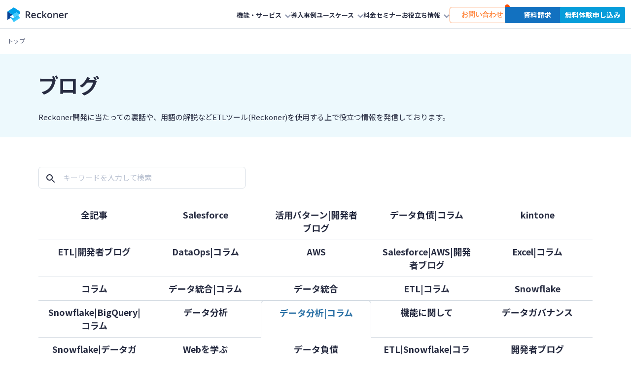

--- FILE ---
content_type: text/html; charset=UTF-8
request_url: https://reckoner.io/blog_category/%E3%83%87%E3%83%BC%E3%82%BF%E5%88%86%E6%9E%90%E3%82%B3%E3%83%A9%E3%83%A0/?format=calendar
body_size: 19750
content:
<!DOCTYPE html><html lang="ja"><head><meta charset="utf-8"><meta http-equiv="X-UA-Compatible" content="IE=edge"><meta name="viewport" content="width=device-width, initial-scale=1, user-scalable=0"><meta name="format-detection" content="telephone=no, address=no, email=no"><link rel="preconnect" href="https://fonts.googleapis.com"><link rel="preconnect" href="https://fonts.gstatic.com" crossorigin><link href="https://fonts.googleapis.com/css2?family=IBM+Plex+Sans:wght@400;500;600;700&family=Noto+Sans+JP:wght@400;500;700&display=swap" rel="stylesheet"><link href="https://common.3-shake.com/assets/css/3-shake_icons.css" rel="stylesheet"><link href="https://reckoner.io/wp-content/cache/autoptimize/css/autoptimize_single_892b241c09fb4e5c57a87a9f6a1684ec.css?v=cc3971d5" rel="stylesheet"><link href="https://reckoner.io/wp-content/cache/autoptimize/css/autoptimize_single_98087f37ed81096076b178cc285397c1.css?v=1768516158" rel="stylesheet"><link href="https://reckoner.io/wp-content/cache/autoptimize/css/autoptimize_single_8d5816ede645962ff07e78169f4aaa38.css?v=1768516158" rel="stylesheet"><link href="https://reckoner.io/wp-content/cache/autoptimize/css/autoptimize_single_c3e1dc5f8bd392f285764752aba14d3d.css?v=1768516158" rel="stylesheet"><title>データ分析|コラム | Reckoner</title><meta name="robots" content="max-snippet:-1, max-image-preview:large, max-video-preview:-1" /><link rel="canonical" href="https://reckoner.io/blog_category/%E3%83%87%E3%83%BC%E3%82%BF%E5%88%86%E6%9E%90%E3%82%B3%E3%83%A9%E3%83%A0/" /><meta name="generator" content="All in One SEO Pro (AIOSEO) 4.6.0" /><meta property="og:locale" content="ja_JP" /><meta property="og:site_name" content="Reckoner" /><meta property="og:type" content="article" /><meta property="og:title" content="データ分析|コラム | Reckoner" /><meta property="og:url" content="https://reckoner.io/blog_category/%E3%83%87%E3%83%BC%E3%82%BF%E5%88%86%E6%9E%90%E3%82%B3%E3%83%A9%E3%83%A0/" /><meta property="fb:app_id" content="1265528046963418" /><meta property="fb:admins" content="329839180732793" /><meta property="og:image" content="https://reckoner.test/wp-content/uploads/2022/10/reckoner_ogp_221025.webp" /><meta property="og:image:secure_url" content="https://reckoner.test/wp-content/uploads/2022/10/reckoner_ogp_221025.webp" /><meta property="article:publisher" content="https://www.facebook.com/3shake/" /><meta name="twitter:card" content="summary_large_image" /><meta name="twitter:site" content="@reckoner_japan" /><meta name="twitter:title" content="データ分析|コラム | Reckoner" /><meta name="twitter:image" content="http://reckoner.test/wp-content/uploads/2022/10/reckoner_ogp_221025.webp" /> <script type="application/ld+json" class="aioseo-schema">{"@context":"https:\/\/schema.org","@graph":[{"@type":"BreadcrumbList","@id":"https:\/\/reckoner.io\/blog_category\/%E3%83%87%E3%83%BC%E3%82%BF%E5%88%86%E6%9E%90%E3%82%B3%E3%83%A9%E3%83%A0\/#breadcrumblist","itemListElement":[{"@type":"ListItem","@id":"https:\/\/reckoner.io\/#listItem","position":1,"name":"\u5bb6","item":"https:\/\/reckoner.io\/","nextItem":"https:\/\/reckoner.io\/blog_category\/%e3%83%87%e3%83%bc%e3%82%bf%e5%88%86%e6%9e%90%e3%82%b3%e3%83%a9%e3%83%a0\/#listItem"},{"@type":"ListItem","@id":"https:\/\/reckoner.io\/blog_category\/%e3%83%87%e3%83%bc%e3%82%bf%e5%88%86%e6%9e%90%e3%82%b3%e3%83%a9%e3%83%a0\/#listItem","position":2,"name":"\u30c7\u30fc\u30bf\u5206\u6790|\u30b3\u30e9\u30e0","previousItem":"https:\/\/reckoner.io\/#listItem"}]},{"@type":"CollectionPage","@id":"https:\/\/reckoner.io\/blog_category\/%E3%83%87%E3%83%BC%E3%82%BF%E5%88%86%E6%9E%90%E3%82%B3%E3%83%A9%E3%83%A0\/#collectionpage","url":"https:\/\/reckoner.io\/blog_category\/%E3%83%87%E3%83%BC%E3%82%BF%E5%88%86%E6%9E%90%E3%82%B3%E3%83%A9%E3%83%A0\/","name":"\u30c7\u30fc\u30bf\u5206\u6790|\u30b3\u30e9\u30e0 | Reckoner","inLanguage":"ja","isPartOf":{"@id":"https:\/\/reckoner.io\/#website"},"breadcrumb":{"@id":"https:\/\/reckoner.io\/blog_category\/%E3%83%87%E3%83%BC%E3%82%BF%E5%88%86%E6%9E%90%E3%82%B3%E3%83%A9%E3%83%A0\/#breadcrumblist"}},{"@type":"Organization","@id":"https:\/\/reckoner.io\/#organization","name":"\u682a\u5f0f\u4f1a\u793e\u30b9\u30ea\u30fc\u30b7\u30a7\u30a4\u30af","url":"https:\/\/reckoner.io\/","logo":{"@type":"ImageObject","url":"https:\/\/reckoner.io\/wp-content\/uploads\/2020\/03\/logo_y.png","@id":"https:\/\/reckoner.io\/blog_category\/%E3%83%87%E3%83%BC%E3%82%BF%E5%88%86%E6%9E%90%E3%82%B3%E3%83%A9%E3%83%A0\/#organizationLogo","width":500,"height":123},"image":{"@id":"https:\/\/reckoner.io\/blog_category\/%E3%83%87%E3%83%BC%E3%82%BF%E5%88%86%E6%9E%90%E3%82%B3%E3%83%A9%E3%83%A0\/#organizationLogo"},"sameAs":["https:\/\/twitter.com\/reckoner_japan"]},{"@type":"WebSite","@id":"https:\/\/reckoner.io\/#website","url":"https:\/\/reckoner.io\/","name":"Reckoner","description":"\u69d8\u3005\u306a\u30c7\u30fc\u30bf\u3092\u304b\u3093\u305f\u3093\u306b\u7d71\u5408\u30fb\u9023\u643a\u3067\u304d\u308b\u30c7\u30fc\u30bf\u9023\u643a\u30d7\u30e9\u30c3\u30c8\u30d5\u30a9\u30fc\u30e0\u3067\u3059\u3002","inLanguage":"ja","publisher":{"@id":"https:\/\/reckoner.io\/#organization"}}]}</script>    <script data-cfasync="false" data-pagespeed-no-defer>var gtm4wp_datalayer_name = "dataLayer";
	var dataLayer = dataLayer || [];</script> <link rel='dns-prefetch' href='//www.googletagmanager.com' /><link rel="alternate" type="application/rss+xml" title="Reckoner &raquo; データ分析|コラム ブログカテゴリー のフィード" href="https://reckoner.io/blog_category/%e3%83%87%e3%83%bc%e3%82%bf%e5%88%86%e6%9e%90%e3%82%b3%e3%83%a9%e3%83%a0/feed/" /> <script defer src="[data-uri]"></script> <style id='wp-emoji-styles-inline-css' type='text/css'>img.wp-smiley, img.emoji {
		display: inline !important;
		border: none !important;
		box-shadow: none !important;
		height: 1em !important;
		width: 1em !important;
		margin: 0 0.07em !important;
		vertical-align: -0.1em !important;
		background: none !important;
		padding: 0 !important;
	}</style><link rel='stylesheet' id='wp-block-library-css' href='https://reckoner.io/wp-includes/css/dist/block-library/style.min.css?ver=6.5.2' type='text/css' media='all' /><link rel='stylesheet' id='vk-filter-search-style-css' href='https://reckoner.io/wp-content/cache/autoptimize/css/autoptimize_single_1ceb1330ad6bc387c3e650319ce8d4c4.css?ver=2.11.2.1' type='text/css' media='all' /><style id='classic-theme-styles-inline-css' type='text/css'>/*! This file is auto-generated */
.wp-block-button__link{color:#fff;background-color:#32373c;border-radius:9999px;box-shadow:none;text-decoration:none;padding:calc(.667em + 2px) calc(1.333em + 2px);font-size:1.125em}.wp-block-file__button{background:#32373c;color:#fff;text-decoration:none}</style><style id='global-styles-inline-css' type='text/css'>body{--wp--preset--color--black: #000000;--wp--preset--color--cyan-bluish-gray: #abb8c3;--wp--preset--color--white: #ffffff;--wp--preset--color--pale-pink: #f78da7;--wp--preset--color--vivid-red: #cf2e2e;--wp--preset--color--luminous-vivid-orange: #ff6900;--wp--preset--color--luminous-vivid-amber: #fcb900;--wp--preset--color--light-green-cyan: #7bdcb5;--wp--preset--color--vivid-green-cyan: #00d084;--wp--preset--color--pale-cyan-blue: #8ed1fc;--wp--preset--color--vivid-cyan-blue: #0693e3;--wp--preset--color--vivid-purple: #9b51e0;--wp--preset--color--gray-0: #ffffff;--wp--preset--color--gray-100: #f4f6f8;--wp--preset--color--gray-200: #e9edf1;--wp--preset--color--gray-300: #d3dae2;--wp--preset--color--gray-400: #b9c1d1;--wp--preset--color--gray-500: #979eb4;--wp--preset--color--gray-600: #5d647d;--wp--preset--color--gray-700: #41475d;--wp--preset--color--gray-800: #272c41;--wp--preset--color--gray-900: #011120;--wp--preset--color--water: #45cfff;--wp--preset--color--water-dark: #13b1e7;--wp--preset--color--water-light: #83dfff;--wp--preset--gradient--vivid-cyan-blue-to-vivid-purple: linear-gradient(135deg,rgba(6,147,227,1) 0%,rgb(155,81,224) 100%);--wp--preset--gradient--light-green-cyan-to-vivid-green-cyan: linear-gradient(135deg,rgb(122,220,180) 0%,rgb(0,208,130) 100%);--wp--preset--gradient--luminous-vivid-amber-to-luminous-vivid-orange: linear-gradient(135deg,rgba(252,185,0,1) 0%,rgba(255,105,0,1) 100%);--wp--preset--gradient--luminous-vivid-orange-to-vivid-red: linear-gradient(135deg,rgba(255,105,0,1) 0%,rgb(207,46,46) 100%);--wp--preset--gradient--very-light-gray-to-cyan-bluish-gray: linear-gradient(135deg,rgb(238,238,238) 0%,rgb(169,184,195) 100%);--wp--preset--gradient--cool-to-warm-spectrum: linear-gradient(135deg,rgb(74,234,220) 0%,rgb(151,120,209) 20%,rgb(207,42,186) 40%,rgb(238,44,130) 60%,rgb(251,105,98) 80%,rgb(254,248,76) 100%);--wp--preset--gradient--blush-light-purple: linear-gradient(135deg,rgb(255,206,236) 0%,rgb(152,150,240) 100%);--wp--preset--gradient--blush-bordeaux: linear-gradient(135deg,rgb(254,205,165) 0%,rgb(254,45,45) 50%,rgb(107,0,62) 100%);--wp--preset--gradient--luminous-dusk: linear-gradient(135deg,rgb(255,203,112) 0%,rgb(199,81,192) 50%,rgb(65,88,208) 100%);--wp--preset--gradient--pale-ocean: linear-gradient(135deg,rgb(255,245,203) 0%,rgb(182,227,212) 50%,rgb(51,167,181) 100%);--wp--preset--gradient--electric-grass: linear-gradient(135deg,rgb(202,248,128) 0%,rgb(113,206,126) 100%);--wp--preset--gradient--midnight: linear-gradient(135deg,rgb(2,3,129) 0%,rgb(40,116,252) 100%);--wp--preset--font-size--small: 13px;--wp--preset--font-size--medium: 20px;--wp--preset--font-size--large: 36px;--wp--preset--font-size--x-large: 42px;--wp--preset--spacing--20: 0.44rem;--wp--preset--spacing--30: 0.67rem;--wp--preset--spacing--40: 1rem;--wp--preset--spacing--50: 1.5rem;--wp--preset--spacing--60: 2.25rem;--wp--preset--spacing--70: 3.38rem;--wp--preset--spacing--80: 5.06rem;--wp--preset--shadow--natural: 6px 6px 9px rgba(0, 0, 0, 0.2);--wp--preset--shadow--deep: 12px 12px 50px rgba(0, 0, 0, 0.4);--wp--preset--shadow--sharp: 6px 6px 0px rgba(0, 0, 0, 0.2);--wp--preset--shadow--outlined: 6px 6px 0px -3px rgba(255, 255, 255, 1), 6px 6px rgba(0, 0, 0, 1);--wp--preset--shadow--crisp: 6px 6px 0px rgba(0, 0, 0, 1);}:where(.is-layout-flex){gap: 0.5em;}:where(.is-layout-grid){gap: 0.5em;}body .is-layout-flow > .alignleft{float: left;margin-inline-start: 0;margin-inline-end: 2em;}body .is-layout-flow > .alignright{float: right;margin-inline-start: 2em;margin-inline-end: 0;}body .is-layout-flow > .aligncenter{margin-left: auto !important;margin-right: auto !important;}body .is-layout-constrained > .alignleft{float: left;margin-inline-start: 0;margin-inline-end: 2em;}body .is-layout-constrained > .alignright{float: right;margin-inline-start: 2em;margin-inline-end: 0;}body .is-layout-constrained > .aligncenter{margin-left: auto !important;margin-right: auto !important;}body .is-layout-constrained > :where(:not(.alignleft):not(.alignright):not(.alignfull)){max-width: var(--wp--style--global--content-size);margin-left: auto !important;margin-right: auto !important;}body .is-layout-constrained > .alignwide{max-width: var(--wp--style--global--wide-size);}body .is-layout-flex{display: flex;}body .is-layout-flex{flex-wrap: wrap;align-items: center;}body .is-layout-flex > *{margin: 0;}body .is-layout-grid{display: grid;}body .is-layout-grid > *{margin: 0;}:where(.wp-block-columns.is-layout-flex){gap: 2em;}:where(.wp-block-columns.is-layout-grid){gap: 2em;}:where(.wp-block-post-template.is-layout-flex){gap: 1.25em;}:where(.wp-block-post-template.is-layout-grid){gap: 1.25em;}.has-black-color{color: var(--wp--preset--color--black) !important;}.has-cyan-bluish-gray-color{color: var(--wp--preset--color--cyan-bluish-gray) !important;}.has-white-color{color: var(--wp--preset--color--white) !important;}.has-pale-pink-color{color: var(--wp--preset--color--pale-pink) !important;}.has-vivid-red-color{color: var(--wp--preset--color--vivid-red) !important;}.has-luminous-vivid-orange-color{color: var(--wp--preset--color--luminous-vivid-orange) !important;}.has-luminous-vivid-amber-color{color: var(--wp--preset--color--luminous-vivid-amber) !important;}.has-light-green-cyan-color{color: var(--wp--preset--color--light-green-cyan) !important;}.has-vivid-green-cyan-color{color: var(--wp--preset--color--vivid-green-cyan) !important;}.has-pale-cyan-blue-color{color: var(--wp--preset--color--pale-cyan-blue) !important;}.has-vivid-cyan-blue-color{color: var(--wp--preset--color--vivid-cyan-blue) !important;}.has-vivid-purple-color{color: var(--wp--preset--color--vivid-purple) !important;}.has-black-background-color{background-color: var(--wp--preset--color--black) !important;}.has-cyan-bluish-gray-background-color{background-color: var(--wp--preset--color--cyan-bluish-gray) !important;}.has-white-background-color{background-color: var(--wp--preset--color--white) !important;}.has-pale-pink-background-color{background-color: var(--wp--preset--color--pale-pink) !important;}.has-vivid-red-background-color{background-color: var(--wp--preset--color--vivid-red) !important;}.has-luminous-vivid-orange-background-color{background-color: var(--wp--preset--color--luminous-vivid-orange) !important;}.has-luminous-vivid-amber-background-color{background-color: var(--wp--preset--color--luminous-vivid-amber) !important;}.has-light-green-cyan-background-color{background-color: var(--wp--preset--color--light-green-cyan) !important;}.has-vivid-green-cyan-background-color{background-color: var(--wp--preset--color--vivid-green-cyan) !important;}.has-pale-cyan-blue-background-color{background-color: var(--wp--preset--color--pale-cyan-blue) !important;}.has-vivid-cyan-blue-background-color{background-color: var(--wp--preset--color--vivid-cyan-blue) !important;}.has-vivid-purple-background-color{background-color: var(--wp--preset--color--vivid-purple) !important;}.has-black-border-color{border-color: var(--wp--preset--color--black) !important;}.has-cyan-bluish-gray-border-color{border-color: var(--wp--preset--color--cyan-bluish-gray) !important;}.has-white-border-color{border-color: var(--wp--preset--color--white) !important;}.has-pale-pink-border-color{border-color: var(--wp--preset--color--pale-pink) !important;}.has-vivid-red-border-color{border-color: var(--wp--preset--color--vivid-red) !important;}.has-luminous-vivid-orange-border-color{border-color: var(--wp--preset--color--luminous-vivid-orange) !important;}.has-luminous-vivid-amber-border-color{border-color: var(--wp--preset--color--luminous-vivid-amber) !important;}.has-light-green-cyan-border-color{border-color: var(--wp--preset--color--light-green-cyan) !important;}.has-vivid-green-cyan-border-color{border-color: var(--wp--preset--color--vivid-green-cyan) !important;}.has-pale-cyan-blue-border-color{border-color: var(--wp--preset--color--pale-cyan-blue) !important;}.has-vivid-cyan-blue-border-color{border-color: var(--wp--preset--color--vivid-cyan-blue) !important;}.has-vivid-purple-border-color{border-color: var(--wp--preset--color--vivid-purple) !important;}.has-vivid-cyan-blue-to-vivid-purple-gradient-background{background: var(--wp--preset--gradient--vivid-cyan-blue-to-vivid-purple) !important;}.has-light-green-cyan-to-vivid-green-cyan-gradient-background{background: var(--wp--preset--gradient--light-green-cyan-to-vivid-green-cyan) !important;}.has-luminous-vivid-amber-to-luminous-vivid-orange-gradient-background{background: var(--wp--preset--gradient--luminous-vivid-amber-to-luminous-vivid-orange) !important;}.has-luminous-vivid-orange-to-vivid-red-gradient-background{background: var(--wp--preset--gradient--luminous-vivid-orange-to-vivid-red) !important;}.has-very-light-gray-to-cyan-bluish-gray-gradient-background{background: var(--wp--preset--gradient--very-light-gray-to-cyan-bluish-gray) !important;}.has-cool-to-warm-spectrum-gradient-background{background: var(--wp--preset--gradient--cool-to-warm-spectrum) !important;}.has-blush-light-purple-gradient-background{background: var(--wp--preset--gradient--blush-light-purple) !important;}.has-blush-bordeaux-gradient-background{background: var(--wp--preset--gradient--blush-bordeaux) !important;}.has-luminous-dusk-gradient-background{background: var(--wp--preset--gradient--luminous-dusk) !important;}.has-pale-ocean-gradient-background{background: var(--wp--preset--gradient--pale-ocean) !important;}.has-electric-grass-gradient-background{background: var(--wp--preset--gradient--electric-grass) !important;}.has-midnight-gradient-background{background: var(--wp--preset--gradient--midnight) !important;}.has-small-font-size{font-size: var(--wp--preset--font-size--small) !important;}.has-medium-font-size{font-size: var(--wp--preset--font-size--medium) !important;}.has-large-font-size{font-size: var(--wp--preset--font-size--large) !important;}.has-x-large-font-size{font-size: var(--wp--preset--font-size--x-large) !important;}
.wp-block-navigation a:where(:not(.wp-element-button)){color: inherit;}
:where(.wp-block-post-template.is-layout-flex){gap: 1.25em;}:where(.wp-block-post-template.is-layout-grid){gap: 1.25em;}
:where(.wp-block-columns.is-layout-flex){gap: 2em;}:where(.wp-block-columns.is-layout-grid){gap: 2em;}
.wp-block-pullquote{font-size: 1.5em;line-height: 1.6;}</style><link rel='stylesheet' id='global-overrides-css' href='https://reckoner.io/wp-content/cache/autoptimize/css/autoptimize_single_12154cc4ca00609bcf04eebf38ad5ab4.css?ver=1762325162' type='text/css' media='all' /><link rel='stylesheet' id='blocks-css-css' href='https://reckoner.io/wp-content/cache/autoptimize/css/autoptimize_single_6d45c7df95afbf797c9f7117f1bd7137.css?ver=1768516158' type='text/css' media='all' /><link rel='stylesheet' id='popup-maker-site-css' href='https://reckoner.io/wp-content/plugins/popup-maker/assets/css/pum-site.min.css?ver=1.19.0' type='text/css' media='all' /><style id='popup-maker-site-inline-css' type='text/css'>/* Popup Google Fonts */
@import url('//fonts.googleapis.com/css?family=Montserrat:100');

/* Popup Theme 5110: Default Theme */
.pum-theme-5110, .pum-theme-default-theme { background-color: rgba( 0, 0, 0, 0.60 ) } 
.pum-theme-5110 .pum-container, .pum-theme-default-theme .pum-container { padding: 18px; border-radius: 0px; border: 1px none #000000; box-shadow: 1px 1px 3px 0px rgba( 2, 2, 2, 0.23 ); background-color: rgba( 249, 249, 249, 1.00 ) } 
.pum-theme-5110 .pum-title, .pum-theme-default-theme .pum-title { color: #000000; text-align: left; text-shadow: 0px 0px 0px rgba( 2, 2, 2, 0.23 ); font-family: inherit; font-weight: 400; font-size: 32px; line-height: 36px } 
.pum-theme-5110 .pum-content, .pum-theme-default-theme .pum-content { color: #8c8c8c; font-family: inherit; font-weight: 400 } 
.pum-theme-5110 .pum-content + .pum-close, .pum-theme-default-theme .pum-content + .pum-close { position: absolute; height: auto; width: auto; left: auto; right: 0px; bottom: auto; top: 0px; padding: 8px; color: #ffffff; font-family: inherit; font-weight: 400; font-size: 12px; line-height: 36px; border: 1px none #ffffff; border-radius: 0px; box-shadow: 1px 1px 3px 0px rgba( 2, 2, 2, 0.23 ); text-shadow: 0px 0px 0px rgba( 0, 0, 0, 0.23 ); background-color: rgba( 0, 183, 205, 1.00 ) } 

/* Popup Theme 5111: Light Box */
.pum-theme-5111, .pum-theme-lightbox { background-color: rgba( 0, 0, 0, 0.60 ) } 
.pum-theme-5111 .pum-container, .pum-theme-lightbox .pum-container { padding: 18px; border-radius: 3px; border: 8px solid #000000; box-shadow: 0px 0px 30px 0px rgba( 2, 2, 2, 1.00 ); background-color: rgba( 255, 255, 255, 1.00 ) } 
.pum-theme-5111 .pum-title, .pum-theme-lightbox .pum-title { color: #000000; text-align: left; text-shadow: 0px 0px 0px rgba( 2, 2, 2, 0.23 ); font-family: inherit; font-weight: 100; font-size: 32px; line-height: 36px } 
.pum-theme-5111 .pum-content, .pum-theme-lightbox .pum-content { color: #000000; font-family: inherit; font-weight: 100 } 
.pum-theme-5111 .pum-content + .pum-close, .pum-theme-lightbox .pum-content + .pum-close { position: absolute; height: 26px; width: 26px; left: auto; right: -13px; bottom: auto; top: -13px; padding: 0px; color: #ffffff; font-family: Arial; font-weight: 100; font-size: 24px; line-height: 24px; border: 2px solid #ffffff; border-radius: 26px; box-shadow: 0px 0px 15px 1px rgba( 2, 2, 2, 0.75 ); text-shadow: 0px 0px 0px rgba( 0, 0, 0, 0.23 ); background-color: rgba( 0, 0, 0, 1.00 ) } 

/* Popup Theme 5112: Enterprise Blue */
.pum-theme-5112, .pum-theme-enterprise-blue { background-color: rgba( 0, 0, 0, 0.70 ) } 
.pum-theme-5112 .pum-container, .pum-theme-enterprise-blue .pum-container { padding: 28px; border-radius: 5px; border: 1px none #000000; box-shadow: 0px 10px 25px 4px rgba( 2, 2, 2, 0.50 ); background-color: rgba( 255, 255, 255, 1.00 ) } 
.pum-theme-5112 .pum-title, .pum-theme-enterprise-blue .pum-title { color: #315b7c; text-align: left; text-shadow: 0px 0px 0px rgba( 2, 2, 2, 0.23 ); font-family: inherit; font-weight: 100; font-size: 34px; line-height: 36px } 
.pum-theme-5112 .pum-content, .pum-theme-enterprise-blue .pum-content { color: #2d2d2d; font-family: inherit; font-weight: 100 } 
.pum-theme-5112 .pum-content + .pum-close, .pum-theme-enterprise-blue .pum-content + .pum-close { position: absolute; height: 28px; width: 28px; left: auto; right: 8px; bottom: auto; top: 8px; padding: 4px; color: #ffffff; font-family: Times New Roman; font-weight: 100; font-size: 20px; line-height: 20px; border: 1px none #ffffff; border-radius: 42px; box-shadow: 0px 0px 0px 0px rgba( 2, 2, 2, 0.23 ); text-shadow: 0px 0px 0px rgba( 0, 0, 0, 0.23 ); background-color: rgba( 49, 91, 124, 1.00 ) } 

/* Popup Theme 5113: Hello Box */
.pum-theme-5113, .pum-theme-hello-box { background-color: rgba( 0, 0, 0, 0.75 ) } 
.pum-theme-5113 .pum-container, .pum-theme-hello-box .pum-container { padding: 30px; border-radius: 80px; border: 14px solid #81d742; box-shadow: 0px 0px 0px 0px rgba( 2, 2, 2, 0.00 ); background-color: rgba( 255, 255, 255, 1.00 ) } 
.pum-theme-5113 .pum-title, .pum-theme-hello-box .pum-title { color: #2d2d2d; text-align: left; text-shadow: 0px 0px 0px rgba( 2, 2, 2, 0.23 ); font-family: Montserrat; font-weight: 100; font-size: 32px; line-height: 36px } 
.pum-theme-5113 .pum-content, .pum-theme-hello-box .pum-content { color: #2d2d2d; font-family: inherit; font-weight: 100 } 
.pum-theme-5113 .pum-content + .pum-close, .pum-theme-hello-box .pum-content + .pum-close { position: absolute; height: auto; width: auto; left: auto; right: -30px; bottom: auto; top: -30px; padding: 0px; color: #2d2d2d; font-family: Times New Roman; font-weight: 100; font-size: 32px; line-height: 28px; border: 1px none #ffffff; border-radius: 28px; box-shadow: 0px 0px 0px 0px rgba( 2, 2, 2, 0.23 ); text-shadow: 0px 0px 0px rgba( 0, 0, 0, 0.23 ); background-color: rgba( 255, 255, 255, 1.00 ) } 

/* Popup Theme 5114: Cutting Edge */
.pum-theme-5114, .pum-theme-cutting-edge { background-color: rgba( 0, 0, 0, 0.50 ) } 
.pum-theme-5114 .pum-container, .pum-theme-cutting-edge .pum-container { padding: 18px; border-radius: 0px; border: 1px none #000000; box-shadow: 0px 10px 25px 0px rgba( 2, 2, 2, 0.50 ); background-color: rgba( 30, 115, 190, 1.00 ) } 
.pum-theme-5114 .pum-title, .pum-theme-cutting-edge .pum-title { color: #ffffff; text-align: left; text-shadow: 0px 0px 0px rgba( 2, 2, 2, 0.23 ); font-family: Sans-Serif; font-weight: 100; font-size: 26px; line-height: 28px } 
.pum-theme-5114 .pum-content, .pum-theme-cutting-edge .pum-content { color: #ffffff; font-family: inherit; font-weight: 100 } 
.pum-theme-5114 .pum-content + .pum-close, .pum-theme-cutting-edge .pum-content + .pum-close { position: absolute; height: 24px; width: 24px; left: auto; right: 0px; bottom: auto; top: 0px; padding: 0px; color: #1e73be; font-family: Times New Roman; font-weight: 100; font-size: 32px; line-height: 24px; border: 1px none #ffffff; border-radius: 0px; box-shadow: -1px 1px 1px 0px rgba( 2, 2, 2, 0.10 ); text-shadow: -1px 1px 1px rgba( 0, 0, 0, 0.10 ); background-color: rgba( 238, 238, 34, 1.00 ) } 

/* Popup Theme 5115: Framed Border */
.pum-theme-5115, .pum-theme-framed-border { background-color: rgba( 255, 255, 255, 0.50 ) } 
.pum-theme-5115 .pum-container, .pum-theme-framed-border .pum-container { padding: 18px; border-radius: 0px; border: 20px outset #dd3333; box-shadow: 1px 1px 3px 0px rgba( 2, 2, 2, 0.97 ) inset; background-color: rgba( 255, 251, 239, 1.00 ) } 
.pum-theme-5115 .pum-title, .pum-theme-framed-border .pum-title { color: #000000; text-align: left; text-shadow: 0px 0px 0px rgba( 2, 2, 2, 0.23 ); font-family: inherit; font-weight: 100; font-size: 32px; line-height: 36px } 
.pum-theme-5115 .pum-content, .pum-theme-framed-border .pum-content { color: #2d2d2d; font-family: inherit; font-weight: 100 } 
.pum-theme-5115 .pum-content + .pum-close, .pum-theme-framed-border .pum-content + .pum-close { position: absolute; height: 20px; width: 20px; left: auto; right: -20px; bottom: auto; top: -20px; padding: 0px; color: #ffffff; font-family: Tahoma; font-weight: 700; font-size: 16px; line-height: 18px; border: 1px none #ffffff; border-radius: 0px; box-shadow: 0px 0px 0px 0px rgba( 2, 2, 2, 0.23 ); text-shadow: 0px 0px 0px rgba( 0, 0, 0, 0.23 ); background-color: rgba( 0, 0, 0, 0.55 ) } 

/* Popup Theme 5116: Floating Bar - Soft Blue */
.pum-theme-5116, .pum-theme-floating-bar { background-color: rgba( 255, 255, 255, 0.00 ) } 
.pum-theme-5116 .pum-container, .pum-theme-floating-bar .pum-container { padding: 8px; border-radius: 0px; border: 1px none #000000; box-shadow: 1px 1px 3px 0px rgba( 2, 2, 2, 0.23 ); background-color: rgba( 238, 246, 252, 1.00 ) } 
.pum-theme-5116 .pum-title, .pum-theme-floating-bar .pum-title { color: #505050; text-align: left; text-shadow: 0px 0px 0px rgba( 2, 2, 2, 0.23 ); font-family: inherit; font-weight: 400; font-size: 32px; line-height: 36px } 
.pum-theme-5116 .pum-content, .pum-theme-floating-bar .pum-content { color: #505050; font-family: inherit; font-weight: 400 } 
.pum-theme-5116 .pum-content + .pum-close, .pum-theme-floating-bar .pum-content + .pum-close { position: absolute; height: 18px; width: 18px; left: auto; right: 5px; bottom: auto; top: 50%; padding: 0px; color: #505050; font-family: Sans-Serif; font-weight: 700; font-size: 15px; line-height: 18px; border: 1px solid #505050; border-radius: 15px; box-shadow: 0px 0px 0px 0px rgba( 2, 2, 2, 0.00 ); text-shadow: 0px 0px 0px rgba( 0, 0, 0, 0.00 ); background-color: rgba( 255, 255, 255, 0.00 ); transform: translate(0, -50%) } 

/* Popup Theme 5117: Content Only - For use with page builders or block editor */
.pum-theme-5117, .pum-theme-content-only { background-color: rgba( 0, 0, 0, 0.70 ) } 
.pum-theme-5117 .pum-container, .pum-theme-content-only .pum-container { padding: 0px; border-radius: 0px; border: 1px none #000000; box-shadow: 0px 0px 0px 0px rgba( 2, 2, 2, 0.00 ) } 
.pum-theme-5117 .pum-title, .pum-theme-content-only .pum-title { color: #000000; text-align: left; text-shadow: 0px 0px 0px rgba( 2, 2, 2, 0.23 ); font-family: inherit; font-weight: 400; font-size: 32px; line-height: 36px } 
.pum-theme-5117 .pum-content, .pum-theme-content-only .pum-content { color: #8c8c8c; font-family: inherit; font-weight: 400 } 
.pum-theme-5117 .pum-content + .pum-close, .pum-theme-content-only .pum-content + .pum-close { position: absolute; height: 18px; width: 18px; left: auto; right: 7px; bottom: auto; top: 7px; padding: 0px; color: #000000; font-family: inherit; font-weight: 700; font-size: 20px; line-height: 20px; border: 1px none #ffffff; border-radius: 15px; box-shadow: 0px 0px 0px 0px rgba( 2, 2, 2, 0.00 ); text-shadow: 0px 0px 0px rgba( 0, 0, 0, 0.00 ); background-color: rgba( 255, 255, 255, 0.00 ) } 

#pum-6618 {z-index: 1999999999}
#pum-6616 {z-index: 1999999999}
#pum-6614 {z-index: 1999999999}
#pum-6612 {z-index: 1999999999}
#pum-5119 {z-index: 1999999999}</style> <script type="text/javascript" src="https://reckoner.io/wp-includes/js/jquery/jquery.min.js?ver=3.7.1" id="jquery-core-js"></script> <script defer type="text/javascript" src="https://reckoner.io/wp-includes/js/jquery/jquery-migrate.min.js?ver=3.4.1" id="jquery-migrate-js"></script> <link rel="https://api.w.org/" href="https://reckoner.io/wp-json/" /><link rel="alternate" type="application/json" href="https://reckoner.io/wp-json/wp/v2/blog_category/119" /><link rel="EditURI" type="application/rsd+xml" title="RSD" href="https://reckoner.io/xmlrpc.php?rsd" /><meta name="generator" content="WordPress 6.5.2" /><meta name="generator" content="Site Kit by Google 1.130.0" />  <script data-cfasync="false" data-pagespeed-no-defer>var dataLayer_content = {"pagePostType":false,"pagePostType2":"tax-","pageCategory":[]};
	dataLayer.push( dataLayer_content );</script> <script data-cfasync="false">(function(w,d,s,l,i){w[l]=w[l]||[];w[l].push({'gtm.start':
new Date().getTime(),event:'gtm.js'});var f=d.getElementsByTagName(s)[0],
j=d.createElement(s),dl=l!='dataLayer'?'&l='+l:'';j.async=true;j.src=
'//www.googletagmanager.com/gtm.js?id='+i+dl;f.parentNode.insertBefore(j,f);
})(window,document,'script','dataLayer','GTM-NJ5SW2T');</script> <noscript><style>.lazyload[data-src]{display:none !important;}</style></noscript><style>.lazyload{background-image:none !important;}.lazyload:before{background-image:none !important;}</style><link rel="icon" href="https://reckoner.io/wp-content/uploads/2020/03/symbol_medium-150x150.png" sizes="32x32" /><link rel="icon" href="https://reckoner.io/wp-content/uploads/2020/03/symbol_medium-300x300.png" sizes="192x192" /><link rel="apple-touch-icon" href="https://reckoner.io/wp-content/uploads/2020/03/symbol_medium-300x300.png" /><meta name="msapplication-TileImage" content="https://reckoner.io/wp-content/uploads/2020/03/symbol_medium-300x300.png" /><style id="wpforms-css-vars-root">:root {
					--wpforms-field-border-radius: 3px;
--wpforms-field-border-style: solid;
--wpforms-field-border-size: 1px;
--wpforms-field-background-color: #ffffff;
--wpforms-field-border-color: rgba( 0, 0, 0, 0.25 );
--wpforms-field-border-color-spare: rgba( 0, 0, 0, 0.25 );
--wpforms-field-text-color: rgba( 0, 0, 0, 0.7 );
--wpforms-field-menu-color: #ffffff;
--wpforms-label-color: rgba( 0, 0, 0, 0.85 );
--wpforms-label-sublabel-color: rgba( 0, 0, 0, 0.55 );
--wpforms-label-error-color: #d63637;
--wpforms-button-border-radius: 3px;
--wpforms-button-border-style: none;
--wpforms-button-border-size: 1px;
--wpforms-button-background-color: #066aab;
--wpforms-button-border-color: #066aab;
--wpforms-button-text-color: #ffffff;
--wpforms-page-break-color: #066aab;
--wpforms-background-image: none;
--wpforms-background-position: center center;
--wpforms-background-repeat: no-repeat;
--wpforms-background-size: cover;
--wpforms-background-width: 100px;
--wpforms-background-height: 100px;
--wpforms-background-color: rgba( 0, 0, 0, 0 );
--wpforms-background-url: none;
--wpforms-container-padding: 0px;
--wpforms-container-border-style: none;
--wpforms-container-border-width: 1px;
--wpforms-container-border-color: #000000;
--wpforms-container-border-radius: 3px;
--wpforms-field-size-input-height: 43px;
--wpforms-field-size-input-spacing: 15px;
--wpforms-field-size-font-size: 16px;
--wpforms-field-size-line-height: 19px;
--wpforms-field-size-padding-h: 14px;
--wpforms-field-size-checkbox-size: 16px;
--wpforms-field-size-sublabel-spacing: 5px;
--wpforms-field-size-icon-size: 1;
--wpforms-label-size-font-size: 16px;
--wpforms-label-size-line-height: 19px;
--wpforms-label-size-sublabel-font-size: 14px;
--wpforms-label-size-sublabel-line-height: 17px;
--wpforms-button-size-font-size: 17px;
--wpforms-button-size-height: 41px;
--wpforms-button-size-padding-h: 15px;
--wpforms-button-size-margin-top: 10px;
--wpforms-container-shadow-size-box-shadow: none;

				}</style></head><body class="page-archive page-archive--blog"><div class="l-app"><div id="contents" class="l-contents"><header id="header" class="c-header "><div class="c-header__inner"><div class="c-header_logo"> <a href="https://reckoner.io/" rel="home"> <svg id="a" xmlns="http://www.w3.org/2000/svg" width="123" height="30" xmlns:xlink="http://www.w3.org/1999/xlink" viewBox="0 0 123 30"> <defs><style>.c {
								fill: url(#b);
							}

							.d {
								fill: #fff;
							}

							.e {
								fill: #00a1e9;
							}

							.f {
								fill: #094296;
							}

							.g {
								fill: #45cfff;
							}</style><linearGradient id="b" x1="11.95261" y1="17.58537" x2="19.40941" y2="6.15087" gradientTransform="translate(0 32) scale(1 -1)" gradientUnits="userSpaceOnUse"> <stop offset="0" stop-color="#00a1e9" /> <stop offset="1" stop-color="#45cfff" /> </linearGradient> </defs> <path class="d" d="m39.3182,16.4362v5.5352h-2.2794v-13.90137h3.9256c1.7729,0,3.1236.33803,3.9678,1.01409.8442.67605,1.3085,1.69018,1.3085,3.04228,0,1.7324-.8864,2.9577-2.7014,3.676l3.9255,6.1268h-2.617l-3.3346-5.5352h-2.195v.0422Zm0-1.9014h1.5618c1.0553,0,1.815-.2112,2.2794-.5915.4643-.3803.7175-.9719.7175-1.7324,0-.8028-.2532-1.3521-.7597-1.6902-.5066-.338-1.2664-.50701-2.3216-.50701h-1.4774v4.52111h0Zm14.2672,7.6056c-1.6462,0-2.9125-.4648-3.8411-1.4366-.9287-.9719-1.393-2.2817-1.393-3.9296,0-1.7324.4221-3.0423,1.2663-4.0563.8443-1.0141,2.0262-1.4789,3.5035-1.4789,1.393,0,2.4905.4225,3.2925,1.2676.802.8451,1.2241,1.9859,1.2241,3.4648v1.2253h-7.007c.0422,1.0141.2955,1.8169.8442,2.3662.5065.5493,1.2663.8028,2.195.8028.6331,0,1.1819-.0422,1.7306-.169.5487-.1267,1.0975-.2958,1.7306-.5915v1.8169c-.5487.2535-1.0974.4225-1.6462.5493-.5487.1267-1.1819.169-1.8995.169Zm-.3799-9.169c-.7175,0-1.2663.2112-1.6884.676s-.6753,1.0986-.7598,1.9437h4.7698c0-.8873-.211-1.5211-.6331-1.9859-.4221-.4226-1.0131-.6338-1.6885-.6338Zm11.6501,9.1692c-1.6462,0-2.9125-.4648-3.7568-1.3944-.8442-.9295-1.2663-2.2394-1.2663-3.9718,0-1.7746.4643-3.1267,1.3508-4.0563.8864-.9296,2.1949-1.4366,3.8833-1.4366,1.1397,0,2.195.2112,3.1236.6338l-.7175,1.7746c-.9709-.3803-1.7729-.5493-2.40611-.5493-1.8994,0-2.8281,1.2254-2.8281,3.6338,0,1.1831.2533,2.0704.7176,2.662.4643.5915,1.1397.8873,2.0683.8873,1.0131,0,2.0261-.2535,2.9126-.7606v1.9437c-.4221.2535-.8442.4225-1.30859.5071-.4643.0845-1.0974.1267-1.7728.1267Zm7.8935-5.7043l1.2663-1.5633,3.1658-3.3803h2.5748l-4.221,4.5211,4.4743,6h-2.6171l-3.3768-4.6056-1.2241,1.0141v3.5915h-2.195V7.18282h2.195v7.18308l-.1267,2.0282h.0845v.0422Zm18.066.2536c0,1.7324-.4221,3.0423-1.3085,4.0141s-2.1105,1.4366-3.6723,1.4366c-.97089,0-1.8573-.2113-2.6171-.676-.7598-.4648-1.3507-1.0986-1.7306-1.9015-.37991-.8028-.591-1.7746-.591-2.8732,0-1.6901.4221-3.0422,1.3086-3.9718.8864-.9296,2.1105-1.4366,3.6723-1.4366,1.5196,0,2.7015.507,3.5879,1.4788.8864.9719,1.3507,2.2817,1.3507,3.9296Zm-7.6401,0c0,2.4085.8864,3.6338,2.7015,3.6338,1.7728,0,2.65929-1.2253,2.65929-3.6338s-.8865-3.5915-2.65929-3.5915c-.9286,0-1.604.2957-2.0261.9295-.4643.6338-.6754,1.5212-.6754,2.662Zm19.2055,5.2817h-2.237v-6.4648c0-.8028-.1686-1.3944-.5063-1.8169-.3377-.3803-.8442-.5915-1.5618-.5915-.9287,0-1.6462.2957-2.0683.845-.4222.5493-.6332,1.4789-.6332,2.7888v5.2394h-2.2372v-10.5211h1.7307l.29539,1.3943h.1267c.2954-.507.7598-.8873,1.3507-1.1408.591-.2535,1.22411-.4225,1.9417-.4225,2.5326,0,3.7566,1.2676,3.7566,3.845v6.8451h.042Zm7.514.1688c-1.646,0-2.913-.4648-3.841-1.4366-.929-.9719-1.393-2.2817-1.393-3.9296,0-1.7324.422-3.0423,1.266-4.0563.844-1.0141,2.026-1.4789,3.504-1.4789,1.39301,0,2.49001.4225,3.292,1.2676.802.8451,1.22401,1.9859,1.22401,3.4648v1.2253h-7.007c.042,1.0141.296,1.8169.844,2.3662.507.5493,1.267.8028,2.195.8028.633,0,1.182-.0422,1.731-.169.549-.1267,1.097-.2958,1.731-.5915v1.8169c-.549.2535-1.098.4225-1.647.5493-.548.1267-1.182.169-1.899.169Zm-.422-9.169c-.71799,0-1.267.2112-1.689.676s-.675,1.0986-.759,1.9437h4.769c0-.8873-.21101-1.5211-.633-1.9859-.422-.4226-.971-.6338-1.688-.6338Zm12.325-1.6899c.465,0,.802.0422,1.098.0845l-.211,2.0704c-.29601-.0845-.633-.1268-.971-.1268-.887,0-1.604.2958-2.153.8874-.549.5915-.844,1.3521-.844,2.2816v5.493h-2.237v-10.5211h1.73l.296,1.8591h.126c.338-.6338.802-1.1408,1.351-1.4788.591-.3803,1.182-.5493,1.815-.5493Z" /> <path class="f" d="m10.4883,15.1687c-.2533-.2112-.54873-.4225-.8442-.6338L.1045,8.36593v17.11267l6.96475-4.5211-1.64621-2.5352,5.06526-3.2536Z" /> <path class="c" d="m12.1768,21.5916c-.2955.169-.4643.2535-.7176.2535-.5065,0-1.0131-.169-1.60401-.5493l-4.47432-2.8732,1.64621,2.5352,5.90952,9,12.9164-8.324-4.0944-6.2112-9.5818,6.169Z" /> <path class="g" d="m22.7294,13.0141l-4.4744-2.8733-7.7667,5.0282c1.6462,1.3521,2.4904,3.0845,2.4904,4.8592,0,.7183-.3799,1.3098-.802,1.6056l12.7898-8.2817c-.211.1268-.4221.169-.5909.169-.5065,0-1.1397-.2113-1.6462-.507Z" /> <path class="e" d="m10.4883,15.169l7.809-5.0282,2.2371,1.4366,2.2372,1.4366c.1688.1268.3799.2113.591.2958.3376.1268.7175.2113,1.013.2113.0844,0,.2111,0,.2955-.0423.0844-.0422.211-.0845.2955-.1267.5487-.3803.8864-1.0564.8864-1.8169,0-1.8592-.6754-3.71835-3.3347-5.32399L12.9787.0422.1045,8.36614l9.5396,6.16906c.29548.2112.591.3802.8442.6338Z" /> </svg> </a></div><nav class="c-header__nav"><ul class="c-header_list"><li class="c-header_item c-btn--spin js-submenu"> <a href="#"> <span class="c-btn__inner"><span class="c-btn__txt" data-text="機能・サービス">機能・サービス</span></span> <i class="p-icon-arrow-2-down"></i> </a><ul class="c-header__dropdown"><div class="c-header__dropdown-curtain"><li> <a class="c-header__drower-box" href="https://reckoner.io/functions-services/function"> <span class="c-btn__inner"><span class="c-btn__txt" data-text="Reckonerとは">Reckonerとは</span></span> </a></li><li> <a class="c-header__drower-box" href="https://reckoner.io/data-source"> <span class="c-btn__inner"><span class="c-btn__txt" data-text="データソース一覧">データソース一覧</span></span> </a></li><li> <a class="c-header__drower-box" href="https://reckoner.io/professional_rec"> <span class="c-btn__inner"><span class="c-btn__txt" data-text="Reckonerプロフェッショナルサービス">Reckonerプロフェッショナルサービス</span></span> </a></li><li> <a class="c-header__drower-box" href="https://reckoner.io/reckoner-embedded"> <span class="c-btn__inner"><span class="c-btn__txt" data-text="Reckoner Embedded">Reckoner Embedded</span></span> </a></li></div></ul></li><li class="c-header_item c-btn--spin"><a href="https://reckoner.io/voice"><span class="c-btn__inner"><span class="c-btn__txt" data-text="導入事例">導入事例</span></span></a></li><li class="c-header_item c-btn--spin js-submenu"> <a href="https://reckoner.io/usage"> <span class="c-btn__inner"><span class="c-btn__txt" data-text="ユースケース">ユースケース</span></span> <i class="p-icon-arrow-2-down"></i> </a><ul class="c-header__dropdown"><div class="c-header__dropdown-curtain"><li> <a class="c-header__drower-box" href="https://reckoner.io/usage"> <span class="c-btn__inner"><span class="c-btn__txt" data-text="全記事">全記事</span></span> </a></li><li> <a class="c-header__drower-box" href="https://reckoner.io/kintone_rec"> <span class="c-btn__inner"><span class="c-btn__txt" data-text="kintone連携特設ページ">kintone連携特設ページ</span></span> </a></li><li> <a class="c-header__drower-box" href="https://reckoner.io/reckoner_drsum"> <span class="c-btn__inner"><span class="c-btn__txt" data-text="Dr.Sumクラウド連携特設ページ">Dr.Sumクラウド連携特設ページ</span></span> </a></li><li> <a class="c-header__drower-box" href="https://reckoner.io/usage/ai"> <span class="c-btn__inner"><span class="c-btn__txt" data-text="生成AI活用">生成AI活用</span></span> </a></li></div></ul></li><li class="c-header_item c-btn--spin"><a href="https://reckoner.io/price"><span class="c-btn__inner"><span class="c-btn__txt" data-text="料金">料金</span></span></a></li><li class="c-header_item c-btn--spin"><a href="https://reckoner.io/seminar-top"><span class="c-btn__inner"><span class="c-btn__txt" data-text="セミナー">セミナー</span></span></a></li><li class="c-header_item c-btn--spin js-submenu"> <a href="#"> <span class="c-btn__inner"><span class="c-btn__txt" data-text="お役立ち情報">お役立ち情報</span></span> <i class="p-icon-arrow-2-down"></i> </a><ul class="c-header__dropdown"><div class="c-header__dropdown-curtain"><li> <a class="c-header__drower-box" href="https://reckoner.io/whitepaper"> <span class="c-btn__inner"><span class="c-btn__txt" data-text="お役立ち資料">お役立ち資料</span></span> </a></li><li> <a class="c-header__drower-box" href="https://reckoner.io/rec_blog"> <span class="c-btn__inner"><span class="c-btn__txt" data-text="ブログ">ブログ</span></span> </a></li><li> <a class="c-header__drower-box" href="https://reckoner.io/faq"> <span class="c-btn__inner"><span class="c-btn__txt" data-text="よくある質問">よくある質問</span></span> </a></li></div></ul></li><li class="c-header_item c-header_item--contact c-btn--spin"><a href="https://reckoner.io/contact"><span class="c-btn__inner"><span class="c-btn__txt" data-text="お問い合わせ">お問い合わせ</span></span></a></li><li class="c-header_item c-header_item--document c-btn--spin"><a href="https://lp.reckoner.io/whitepaper1_rec" target="_blank"><span class="c-btn__inner"><span class="c-btn__txt" data-text="資料請求">資料請求</span></span></a></li><li class="c-header_item c-header_item--trial c-btn--spin"><a href="https://reckoner.io/free-trial"><span class="c-btn__inner"><span class="c-btn__txt" data-text="無料体験申し込み">無料体験申し込み</span></span></a></li></ul></nav><div class="c-header__hamburger"> <a href="#" id="js-nav__trigger"> <i class="p-icon-navi-2 open"></i> <i class="p-icon-close close"></i> </a></div></div></header><div class="js-header-trigger"></div><div class="c-scroll_top"> <a href="#" class="js-scroll"> <img src="[data-uri]" alt="scrollトップアイコン" width="40" height="40" data-src="https://reckoner.io/wp-content/themes/reckoner-new/assets/images/common/scroll_top.webp" decoding="async" class="lazyload" data-eio-rwidth="40" data-eio-rheight="40"><noscript><img src="https://reckoner.io/wp-content/themes/reckoner-new/assets/images/common/scroll_top.webp" alt="scrollトップアイコン" width="40" height="40" data-eio="l"></noscript> </a></div><nav id="nav" class="c-nav c-header_modal"><div class="c-header__drower"><div class="c-header_modal__inner"><div class="c-header_modal_btn"><div class="c-header_modal_btn__contact"> <a class="c-header_modal_btn__contact-link" href="https://reckoner.io/contact">お問い合わせ</a></div><div class="c-header_modal_btn__row"><div class="c-header_modal_btn__item"> <a class="c-header_modal_btn__link c-header_modal_btn__link--document" href="https://lp.reckoner.io/whitepaper1_rec">資料請求</a></div><div class="c-header_modal_btn__item"> <a class="c-header_modal_btn__link c-header_modal_btn__link--trial" href="https://reckoner.io/free-trial">無料体験申し込み</a></div></div></div><ul class="c-header_modal_list"><li class="c-header_modal_list__item"><a href="https://reckoner.io/functions-services/function">Reckonerとは</a></li><li class="c-header_modal_list__item"><a href="https://reckoner.io/voice">導入事例</a></li><li class="c-header_modal_list__item"><a href="https://reckoner.io/data-source">データソース一覧</a></li><li class="c-header_modal_list__item"><a href="https://reckoner.io/usage">ユースケース</a></li><li class="c-header_modal_list__item"><a href="https://reckoner.io/price">料金</a></li><li class="c-header_modal_list__item"><a href="https://reckoner.io/faq">よくある質問</a></li><li class="c-header_modal_list__item"><a href="https://reckoner.io/rec_blog">ブログ</a></li><li class="c-header_modal_list__item"><a href="https://reckoner.io/news">お知らせ</a></li><li class="c-header_modal_list__item"><a href="https://reckoner.io/seminar-top">セミナー</a></li><li class="c-header_modal_list__item"><a href="https://reckoner.io/partner">パートナー制度</a></li></ul><div class="c-header_modal_btn__signup"> <a class="c-header_modal_btn__signup-link" href="https://cdp-console.reckoner-api.com/login" target="_blank">ログイン</a></div></div></div></nav><ul class="c-breadcrumb c-breadcrumb--functions"><li class="c-breadcrumb__item"><a href="https://reckoner.io">トップ</a></li></ul><main class="l-main"><div id="page-visual" class="c-page-visual"><div class="l-inner"><h1 class="c-page-visual__title">ブログ</h1><p class="c-page-visual__text">Reckoner開発に当たっての裏話や、用語の解説などETLツール(Reckoner)を使用する上で役立つ情報を発信しております。</p></div></div><section class="page-blog"><div class="page-blog__inner"><div class="l-inner"><form class="c-search-form" action="/blog/"> <button type="submit" class="c-search-form__btn"> <i class="p-icon-search"></i> </button> <input type="search" name="s" placeholder="キーワードを入力して検索" class="c-search-form__window"> <input type="hidden" name="cat" value="blog"></form><form action="/blog/" method="get"> <label class="page-blog__select h-sp"> <select class="page-blog__filter" name="filter" onchange="this.form.submit()"><option value="">All</option><option value="salesforce" >Salesforce</option><option value="%e6%b4%bb%e7%94%a8%e3%83%91%e3%82%bf%e3%83%bc%e3%83%b3%e9%96%8b%e7%99%ba%e8%80%85%e3%83%96%e3%83%ad%e3%82%b0" >活用パターン|開発者ブログ</option><option value="%e3%83%87%e3%83%bc%e3%82%bf%e8%b2%a0%e5%82%b5%e3%82%b3%e3%83%a9%e3%83%a0" >データ負債|コラム</option><option value="kintone" >kintone</option><option value="etl%e9%96%8b%e7%99%ba%e8%80%85%e3%83%96%e3%83%ad%e3%82%b0" >ETL|開発者ブログ</option><option value="dataops%e3%82%b3%e3%83%a9%e3%83%a0" >DataOps|コラム</option><option value="aws" >AWS</option><option value="salesforceaws%e9%96%8b%e7%99%ba%e8%80%85%e3%83%96%e3%83%ad%e3%82%b0" >Salesforce|AWS|開発者ブログ</option><option value="excel%e3%82%b3%e3%83%a9%e3%83%a0" >Excel|コラム</option><option value="%e3%82%b3%e3%83%a9%e3%83%a0" >コラム</option><option value="%e3%83%87%e3%83%bc%e3%82%bf%e7%b5%b1%e5%90%88%e3%82%b3%e3%83%a9%e3%83%a0" >データ統合|コラム</option><option value="%e3%83%87%e3%83%bc%e3%82%bf%e7%b5%b1%e5%90%88" >データ統合</option><option value="etl%e3%82%b3%e3%83%a9%e3%83%a0" >ETL|コラム</option><option value="snowflake" >Snowflake</option><option value="snowflakebigquery%e3%82%b3%e3%83%a9%e3%83%a0" >Snowflake|BigQuery|コラム</option><option value="%e3%83%87%e3%83%bc%e3%82%bf%e5%88%86%e6%9e%90" >データ分析</option><option value="%e3%83%87%e3%83%bc%e3%82%bf%e5%88%86%e6%9e%90%e3%82%b3%e3%83%a9%e3%83%a0" >データ分析|コラム</option><option value="function" >機能に関して</option><option value="%e3%83%87%e3%83%bc%e3%82%bf%e3%82%ac%e3%83%90%e3%83%8a%e3%83%b3%e3%82%b9" >データガバナンス</option><option value="snowflake%e3%83%87%e3%83%bc%e3%82%bf%e3%82%ac%e3%83%90%e3%83%8a%e3%83%b3%e3%82%b9%e3%82%b3%e3%83%a9%e3%83%a0" >Snowflake|データガバナンス|コラム</option><option value="web" >Webを学ぶ</option><option value="%e3%83%87%e3%83%bc%e3%82%bf%e8%b2%a0%e5%82%b5" >データ負債</option><option value="etlsnowflake%e3%82%b3%e3%83%a9%e3%83%a0" >ETL|Snowflake|コラム</option><option value="developer" >開発者ブログ</option><option value="dataops" >DataOps</option><option value="%e3%83%87%e3%83%bc%e3%82%bf%e3%82%ac%e3%83%90%e3%83%8a%e3%83%b3%e3%82%b9%e3%82%b3%e3%83%a9%e3%83%a0" >データガバナンス|コラム</option><option value="other" >その他</option><option value="excel" >Excel</option><option value="%e3%83%87%e3%83%bc%e3%82%bf%e3%82%ac%e3%83%90%e3%83%8a%e3%83%b3%e3%82%b9aws%e3%82%b3%e3%83%a9%e3%83%a0" >データガバナンス|AWS|コラム</option><option value="etl" >ETL</option><option value="etl%e7%94%a8%e8%aa%9e%e9%9b%86" >ETL|用語集</option><option value="%e3%83%87%e3%83%bc%e3%82%bf%e3%82%ac%e3%83%90%e3%83%8a%e3%83%b3%e3%82%b9bigquery%e3%82%b3%e3%83%a9%e3%83%a0" >データガバナンス|BigQuery|コラム</option><option value="%e7%94%a8%e8%aa%9e%e9%9b%86" >用語集</option><option value="%e3%83%87%e3%83%bc%e3%82%bf%e3%82%a8%e3%83%b3%e3%82%b8%e3%83%8b%e3%82%a2%e3%83%aa%e3%83%b3%e3%82%b0%e7%94%a8%e8%aa%9e%e9%9b%86" >データエンジニアリング|用語集</option><option value="snowflake%e3%82%b3%e3%83%a9%e3%83%a0" >Snowflake|コラム</option><option value="%e3%83%87%e3%83%bc%e3%82%bf%e3%82%a8%e3%83%b3%e3%82%b8%e3%83%8b%e3%82%a2%e3%83%aa%e3%83%b3%e3%82%b0" >データエンジニアリング</option><option value="bigquery%e6%b4%bb%e7%94%a8%e3%83%91%e3%82%bf%e3%83%bc%e3%83%b3%e9%96%8b%e7%99%ba%e8%80%85%e3%83%96%e3%83%ad%e3%82%b0" >BigQuery|活用パターン|開発者ブログ</option><option value="salesforceetl%e3%82%b3%e3%83%a9%e3%83%a0" >Salesforce|ETL|コラム</option><option value="bigquery" >BigQuery</option><option value="salesforcebigquery%e6%b4%bb%e7%94%a8%e3%83%91%e3%82%bf%e3%83%bc%e3%83%b3%e9%96%8b%e7%99%ba%e8%80%85%e3%83%96%e3%83%ad%e3%82%b0" >Salesforce|BigQuery|活用パターン|開発者ブログ</option><option value="awsetl%e3%82%b3%e3%83%a9%e3%83%a0" >AWS|ETL|コラム</option><option value="%e6%b4%bb%e7%94%a8%e3%83%91%e3%82%bf%e3%83%bc%e3%83%b3" >活用パターン</option><option value="%e6%b4%bb%e7%94%a8%e3%83%91%e3%82%bf%e3%83%bc%e3%83%b3kintone%e9%96%8b%e7%99%ba%e8%80%85%e3%83%96%e3%83%ad%e3%82%b0" >活用パターン|kintone|開発者ブログ</option><option value="salesforce%e3%82%b3%e3%83%a9%e3%83%a0" >Salesforce|コラム</option> </select> </label></form><ul class="page-blog-tab h-pc"><li class="page-blog-tab__item"><a href="/blog">全記事</a></li><li class="page-blog-tab__item "><a href="/blog_category/salesforce">Salesforce</a></li><li class="page-blog-tab__item "><a href="/blog_category/%e6%b4%bb%e7%94%a8%e3%83%91%e3%82%bf%e3%83%bc%e3%83%b3%e9%96%8b%e7%99%ba%e8%80%85%e3%83%96%e3%83%ad%e3%82%b0">活用パターン|開発者ブログ</a></li><li class="page-blog-tab__item "><a href="/blog_category/%e3%83%87%e3%83%bc%e3%82%bf%e8%b2%a0%e5%82%b5%e3%82%b3%e3%83%a9%e3%83%a0">データ負債|コラム</a></li><li class="page-blog-tab__item "><a href="/blog_category/kintone">kintone</a></li><li class="page-blog-tab__item "><a href="/blog_category/etl%e9%96%8b%e7%99%ba%e8%80%85%e3%83%96%e3%83%ad%e3%82%b0">ETL|開発者ブログ</a></li><li class="page-blog-tab__item "><a href="/blog_category/dataops%e3%82%b3%e3%83%a9%e3%83%a0">DataOps|コラム</a></li><li class="page-blog-tab__item "><a href="/blog_category/aws">AWS</a></li><li class="page-blog-tab__item "><a href="/blog_category/salesforceaws%e9%96%8b%e7%99%ba%e8%80%85%e3%83%96%e3%83%ad%e3%82%b0">Salesforce|AWS|開発者ブログ</a></li><li class="page-blog-tab__item "><a href="/blog_category/excel%e3%82%b3%e3%83%a9%e3%83%a0">Excel|コラム</a></li><li class="page-blog-tab__item "><a href="/blog_category/%e3%82%b3%e3%83%a9%e3%83%a0">コラム</a></li><li class="page-blog-tab__item "><a href="/blog_category/%e3%83%87%e3%83%bc%e3%82%bf%e7%b5%b1%e5%90%88%e3%82%b3%e3%83%a9%e3%83%a0">データ統合|コラム</a></li><li class="page-blog-tab__item "><a href="/blog_category/%e3%83%87%e3%83%bc%e3%82%bf%e7%b5%b1%e5%90%88">データ統合</a></li><li class="page-blog-tab__item "><a href="/blog_category/etl%e3%82%b3%e3%83%a9%e3%83%a0">ETL|コラム</a></li><li class="page-blog-tab__item "><a href="/blog_category/snowflake">Snowflake</a></li><li class="page-blog-tab__item "><a href="/blog_category/snowflakebigquery%e3%82%b3%e3%83%a9%e3%83%a0">Snowflake|BigQuery|コラム</a></li><li class="page-blog-tab__item "><a href="/blog_category/%e3%83%87%e3%83%bc%e3%82%bf%e5%88%86%e6%9e%90">データ分析</a></li><li class="page-blog-tab__item is-active"><a href="/blog_category/%e3%83%87%e3%83%bc%e3%82%bf%e5%88%86%e6%9e%90%e3%82%b3%e3%83%a9%e3%83%a0">データ分析|コラム</a></li><li class="page-blog-tab__item "><a href="/blog_category/function">機能に関して</a></li><li class="page-blog-tab__item "><a href="/blog_category/%e3%83%87%e3%83%bc%e3%82%bf%e3%82%ac%e3%83%90%e3%83%8a%e3%83%b3%e3%82%b9">データガバナンス</a></li><li class="page-blog-tab__item "><a href="/blog_category/snowflake%e3%83%87%e3%83%bc%e3%82%bf%e3%82%ac%e3%83%90%e3%83%8a%e3%83%b3%e3%82%b9%e3%82%b3%e3%83%a9%e3%83%a0">Snowflake|データガバナンス|コラム</a></li><li class="page-blog-tab__item "><a href="/blog_category/web">Webを学ぶ</a></li><li class="page-blog-tab__item "><a href="/blog_category/%e3%83%87%e3%83%bc%e3%82%bf%e8%b2%a0%e5%82%b5">データ負債</a></li><li class="page-blog-tab__item "><a href="/blog_category/etlsnowflake%e3%82%b3%e3%83%a9%e3%83%a0">ETL|Snowflake|コラム</a></li><li class="page-blog-tab__item "><a href="/blog_category/developer">開発者ブログ</a></li><li class="page-blog-tab__item "><a href="/blog_category/dataops">DataOps</a></li><li class="page-blog-tab__item "><a href="/blog_category/%e3%83%87%e3%83%bc%e3%82%bf%e3%82%ac%e3%83%90%e3%83%8a%e3%83%b3%e3%82%b9%e3%82%b3%e3%83%a9%e3%83%a0">データガバナンス|コラム</a></li><li class="page-blog-tab__item "><a href="/blog_category/other">その他</a></li><li class="page-blog-tab__item "><a href="/blog_category/excel">Excel</a></li><li class="page-blog-tab__item "><a href="/blog_category/%e3%83%87%e3%83%bc%e3%82%bf%e3%82%ac%e3%83%90%e3%83%8a%e3%83%b3%e3%82%b9aws%e3%82%b3%e3%83%a9%e3%83%a0">データガバナンス|AWS|コラム</a></li><li class="page-blog-tab__item "><a href="/blog_category/etl">ETL</a></li><li class="page-blog-tab__item "><a href="/blog_category/etl%e7%94%a8%e8%aa%9e%e9%9b%86">ETL|用語集</a></li><li class="page-blog-tab__item "><a href="/blog_category/%e3%83%87%e3%83%bc%e3%82%bf%e3%82%ac%e3%83%90%e3%83%8a%e3%83%b3%e3%82%b9bigquery%e3%82%b3%e3%83%a9%e3%83%a0">データガバナンス|BigQuery|コラム</a></li><li class="page-blog-tab__item "><a href="/blog_category/%e7%94%a8%e8%aa%9e%e9%9b%86">用語集</a></li><li class="page-blog-tab__item "><a href="/blog_category/%e3%83%87%e3%83%bc%e3%82%bf%e3%82%a8%e3%83%b3%e3%82%b8%e3%83%8b%e3%82%a2%e3%83%aa%e3%83%b3%e3%82%b0%e7%94%a8%e8%aa%9e%e9%9b%86">データエンジニアリング|用語集</a></li><li class="page-blog-tab__item "><a href="/blog_category/snowflake%e3%82%b3%e3%83%a9%e3%83%a0">Snowflake|コラム</a></li><li class="page-blog-tab__item "><a href="/blog_category/%e3%83%87%e3%83%bc%e3%82%bf%e3%82%a8%e3%83%b3%e3%82%b8%e3%83%8b%e3%82%a2%e3%83%aa%e3%83%b3%e3%82%b0">データエンジニアリング</a></li><li class="page-blog-tab__item "><a href="/blog_category/bigquery%e6%b4%bb%e7%94%a8%e3%83%91%e3%82%bf%e3%83%bc%e3%83%b3%e9%96%8b%e7%99%ba%e8%80%85%e3%83%96%e3%83%ad%e3%82%b0">BigQuery|活用パターン|開発者ブログ</a></li><li class="page-blog-tab__item "><a href="/blog_category/salesforceetl%e3%82%b3%e3%83%a9%e3%83%a0">Salesforce|ETL|コラム</a></li><li class="page-blog-tab__item "><a href="/blog_category/bigquery">BigQuery</a></li><li class="page-blog-tab__item "><a href="/blog_category/salesforcebigquery%e6%b4%bb%e7%94%a8%e3%83%91%e3%82%bf%e3%83%bc%e3%83%b3%e9%96%8b%e7%99%ba%e8%80%85%e3%83%96%e3%83%ad%e3%82%b0">Salesforce|BigQuery|活用パターン|開発者ブログ</a></li><li class="page-blog-tab__item "><a href="/blog_category/awsetl%e3%82%b3%e3%83%a9%e3%83%a0">AWS|ETL|コラム</a></li><li class="page-blog-tab__item "><a href="/blog_category/%e6%b4%bb%e7%94%a8%e3%83%91%e3%82%bf%e3%83%bc%e3%83%b3">活用パターン</a></li><li class="page-blog-tab__item "><a href="/blog_category/%e6%b4%bb%e7%94%a8%e3%83%91%e3%82%bf%e3%83%bc%e3%83%b3kintone%e9%96%8b%e7%99%ba%e8%80%85%e3%83%96%e3%83%ad%e3%82%b0">活用パターン|kintone|開発者ブログ</a></li><li class="page-blog-tab__item "><a href="/blog_category/salesforce%e3%82%b3%e3%83%a9%e3%83%a0">Salesforce|コラム</a></li></ul><nav class="tag_block"><p class="tag_block__title">人気のタグ</p><ul class="tag_block__list"><li class="tag_block__item"><a href="/blog_tag/salesforce">Salesforce</a></li><li class="tag_block__item"><a href="/blog_tag/dataops">DataOps</a></li><li class="tag_block__item"><a href="/blog_tag/data-analysis">データ分析</a></li></ul></nav><p class="h-margin--t80">記事がありません</p><div class="h-pc"></div><div class="h-sp"></div></div></div></section><section class="c-footer-contact-banner js-inview" data-y="30"><div class="c-footer-contact-banner__inner"><div class="c-footer-contact-banner_texts"><h2 class="c-footer-contact-banner_ttl">データの集約・連携にかかる<br class="h-pc-xs">エンジニアの開発工数を<br class="h-pc-xs">Reckoner（レコナー）で大幅削減！</h2><p class="c-footer-contact-banner_txt">具体的な活用イメージや貴社のデータ活用課題などお気軽にお問い合わせください。<br>実際にデータ連携を構築してお試しいただけます！</p><div class="c-multi-btn h-flex"><div class="c-btn c-btn--box c-btn--large"> <a href="https://reckoner.io/free-trial/" class="c-contact-btn c-contact-btn--trial"><span class="c-btn__inner"><span class="c-btn_txt" data-text="無料体験お申し込み">無料体験お申し込み</span></span></a></div><div class="c-btn c-btn--box c-btn--boxReverse c-btn--large"> <a href="https://reckoner.io/contact/" class=""><span class="c-btn__inner"><span class="c-btn_txt" data-text="資料請求・お問い合わせ">資料請求・お問い合わせ</span></span></a></div></div></div><div class="c-footer-contact-banner_img"> <img src="[data-uri]" alt="" data-src="https://reckoner.io/wp-content/themes/reckoner-new/assets/images/common/pic_banner.webp" decoding="async" class="lazyload" data-eio-rwidth="1562" data-eio-rheight="960"><noscript><img src="https://reckoner.io/wp-content/themes/reckoner-new/assets/images/common/pic_banner.webp" alt="" data-eio="l"></noscript></div></div></section></main></div><footer id="footer" class="c-footer js-inview" data-y="30"><div class="c-footer__inner"><div class="c-footer__upper"><div class="c-footer_logo"> <a href="https://reckoner.io/" rel="home"> <img src="[data-uri]" alt="Reckoner" width="195" height="48" data-src="https://reckoner.io/wp-content/themes/reckoner-new/assets//images/common/logo.svg" decoding="async" class="lazyload" data-eio-rwidth="195" data-eio-rheight="48" /><noscript><img src="https://reckoner.io/wp-content/themes/reckoner-new/assets//images/common/logo.svg" alt="Reckoner" width="195" height="48" data-eio="l" /></noscript> </a></div><nav class="c-footer_nav"><ul class="c-footer_nav__inner"><li class="c-footer_nav_inner_item"> <a href="https://reckoner.io/functions-services/function">Reckonerとは</a></li><li class="c-footer_nav_inner_item"> <a href="https://reckoner.io/voice">導入事例</a></li><li class="c-footer_nav_inner_item"> <a href="https://reckoner.io/data-source">データソース一覧</a></li><li class="c-footer_nav_inner_item"> <a href="https://reckoner.io/usage">ユースケース</a></li><li class="c-footer_nav_inner_item"> <a href="https://reckoner.io/price">料金プラン</a></li></ul><ul class="c-footer_nav__inner"><li class="c-footer_nav_inner_item"> <a href="https://reckoner.io/faq">よくあるご質問</a></li><li class="c-footer_nav_inner_item"> <a href="https://reckoner.io/news">お知らせ</a></li><li class="c-footer_nav_inner_item"> <a href="https://reckoner.io/rec_blog">ブログ</a></li><li class="c-footer_nav_inner_item"> <a href="https://reckoner.io/seminar-top">セミナー</a></li><li class="c-footer_nav_inner_item"> <a href="https://lp.reckoner.io/whitepaper1_rec" target="_blank">資料ダウンロード</a></li></ul><ul class="c-footer_nav__inner"><li class="c-footer_nav_inner_item"> <a href="https://reckoner.io/whitepaper">ホワイトペーパー</a></li><li class="c-footer_nav_inner_item"> <a href="https://reckoner.io/free-trial">無料体験お申し込み</a></li><li class="c-footer_nav_inner_item"> <a href="https://reckoner.io/contact">お問い合わせ</a></li><li class="c-footer_nav_inner_item"> <a href="https://reckoner.io/term">利用規約</a></li><li class="c-footer_nav_inner_item"> <a href="https://reckoner.io/partner">パートナー制度</a></li></ul><ul class="c-footer_nav__inner"><li class="c-footer_nav_inner_item"> <a href="https://cdp-console.reckoner-api.com/login" target="_blank">ログイン</a></li></ul></nav></div><div class="c-footer__bottom"><nav class="c-footer_bottom_nav"><ul class="c-footer_bottom_nav__list"><li class="c-footer_bottom_nav_list_item c-footer_bottom_nav_list_item--logo"><a href="https://3-shake.com/" target="_blank"><img src="[data-uri]" alt="3-SHAKEロゴ" width="67" height="12" data-src="https://reckoner.io/wp-content/themes/reckoner-new/assets//images/common/three-shake_logo.svg" decoding="async" class="lazyload" data-eio-rwidth="67" data-eio-rheight="12"><noscript><img src="https://reckoner.io/wp-content/themes/reckoner-new/assets//images/common/three-shake_logo.svg" alt="3-SHAKEロゴ" width="67" height="12" data-eio="l"></noscript></a></li><li class="c-footer_bottom_nav_list_item"><a href="https://3-shake.com/privacypolicy/" target="_blank">プライバシーポリシー</a></li><li class="c-footer_bottom_nav_list_item"><a href="https://3-shake.com/">運営会社</a></li></ul></nav><p class="c-footer_bottom_copy">Copyrights&copy;3-shake Inc. All Rights Reserved.</p></div></div></footer></div><div id="pum-6618" class="pum pum-overlay pum-theme-5110 pum-theme-default-theme popmake-overlay click_open" data-popmake="{&quot;id&quot;:6618,&quot;slug&quot;:&quot;reckoner-secure-access-for-azure-privatelink-02&quot;,&quot;theme_id&quot;:5110,&quot;cookies&quot;:[{&quot;event&quot;:&quot;on_popup_close&quot;,&quot;settings&quot;:{&quot;name&quot;:&quot;pum-6618&quot;,&quot;time&quot;:&quot;1 month&quot;,&quot;session&quot;:false,&quot;path&quot;:&quot;1&quot;,&quot;key&quot;:&quot;&quot;}}],&quot;triggers&quot;:[{&quot;type&quot;:&quot;click_open&quot;,&quot;settings&quot;:{&quot;extra_selectors&quot;:&quot;&quot;}}],&quot;mobile_disabled&quot;:null,&quot;tablet_disabled&quot;:null,&quot;meta&quot;:{&quot;display&quot;:{&quot;stackable&quot;:false,&quot;overlay_disabled&quot;:false,&quot;scrollable_content&quot;:false,&quot;disable_reposition&quot;:false,&quot;size&quot;:&quot;medium&quot;,&quot;responsive_min_width&quot;:&quot;0%&quot;,&quot;responsive_min_width_unit&quot;:false,&quot;responsive_max_width&quot;:&quot;100%&quot;,&quot;responsive_max_width_unit&quot;:false,&quot;custom_width&quot;:&quot;640px&quot;,&quot;custom_width_unit&quot;:false,&quot;custom_height&quot;:&quot;380px&quot;,&quot;custom_height_unit&quot;:false,&quot;custom_height_auto&quot;:false,&quot;location&quot;:&quot;center top&quot;,&quot;position_from_trigger&quot;:false,&quot;position_top&quot;:&quot;100&quot;,&quot;position_left&quot;:&quot;0&quot;,&quot;position_bottom&quot;:&quot;0&quot;,&quot;position_right&quot;:&quot;0&quot;,&quot;position_fixed&quot;:false,&quot;animation_type&quot;:&quot;fade&quot;,&quot;animation_speed&quot;:&quot;350&quot;,&quot;animation_origin&quot;:&quot;center top&quot;,&quot;overlay_zindex&quot;:false,&quot;zindex&quot;:&quot;1999999999&quot;},&quot;close&quot;:{&quot;text&quot;:&quot;&quot;,&quot;button_delay&quot;:&quot;0&quot;,&quot;overlay_click&quot;:false,&quot;esc_press&quot;:false,&quot;f4_press&quot;:false},&quot;click_open&quot;:[]}}" role="dialog" aria-modal="false"
 ><div id="popmake-6618" class="pum-container popmake theme-5110 pum-responsive pum-responsive-medium responsive size-medium"><div class="pum-content popmake-content" tabindex="0"><p><img fetchpriority="high" decoding="async" class="alignnone size-full wp-image-6627 lazyload" src="[data-uri]" alt="" width="900" height="715" data-src="https://d70n4ejob1vxf.cloudfront.net/wp-content/uploads/2023/08/for_azure_privatelink02.webp" data-eio-rwidth="900" data-eio-rheight="715" /><noscript><img fetchpriority="high" decoding="async" class="alignnone size-full wp-image-6627" src="https://d70n4ejob1vxf.cloudfront.net/wp-content/uploads/2023/08/for_azure_privatelink02.webp" alt="" width="900" height="715" data-eio="l" /></noscript></p></div> <button type="button" class="pum-close popmake-close" aria-label="Close"> CLOSE </button></div></div><div id="pum-6616" class="pum pum-overlay pum-theme-5110 pum-theme-default-theme popmake-overlay click_open" data-popmake="{&quot;id&quot;:6616,&quot;slug&quot;:&quot;reckoner-secure-access-for-azure-privatelink-01&quot;,&quot;theme_id&quot;:5110,&quot;cookies&quot;:[{&quot;event&quot;:&quot;on_popup_close&quot;,&quot;settings&quot;:{&quot;name&quot;:&quot;pum-6616&quot;,&quot;time&quot;:&quot;1 month&quot;,&quot;session&quot;:false,&quot;path&quot;:&quot;1&quot;,&quot;key&quot;:&quot;&quot;}}],&quot;triggers&quot;:[{&quot;type&quot;:&quot;click_open&quot;,&quot;settings&quot;:{&quot;extra_selectors&quot;:&quot;&quot;}}],&quot;mobile_disabled&quot;:null,&quot;tablet_disabled&quot;:null,&quot;meta&quot;:{&quot;display&quot;:{&quot;stackable&quot;:false,&quot;overlay_disabled&quot;:false,&quot;scrollable_content&quot;:false,&quot;disable_reposition&quot;:false,&quot;size&quot;:&quot;medium&quot;,&quot;responsive_min_width&quot;:&quot;0%&quot;,&quot;responsive_min_width_unit&quot;:false,&quot;responsive_max_width&quot;:&quot;100%&quot;,&quot;responsive_max_width_unit&quot;:false,&quot;custom_width&quot;:&quot;640px&quot;,&quot;custom_width_unit&quot;:false,&quot;custom_height&quot;:&quot;380px&quot;,&quot;custom_height_unit&quot;:false,&quot;custom_height_auto&quot;:false,&quot;location&quot;:&quot;center top&quot;,&quot;position_from_trigger&quot;:false,&quot;position_top&quot;:&quot;100&quot;,&quot;position_left&quot;:&quot;0&quot;,&quot;position_bottom&quot;:&quot;0&quot;,&quot;position_right&quot;:&quot;0&quot;,&quot;position_fixed&quot;:false,&quot;animation_type&quot;:&quot;fade&quot;,&quot;animation_speed&quot;:&quot;350&quot;,&quot;animation_origin&quot;:&quot;center top&quot;,&quot;overlay_zindex&quot;:false,&quot;zindex&quot;:&quot;1999999999&quot;},&quot;close&quot;:{&quot;text&quot;:&quot;&quot;,&quot;button_delay&quot;:&quot;0&quot;,&quot;overlay_click&quot;:false,&quot;esc_press&quot;:false,&quot;f4_press&quot;:false},&quot;click_open&quot;:[]}}" role="dialog" aria-modal="false"
 ><div id="popmake-6616" class="pum-container popmake theme-5110 pum-responsive pum-responsive-medium responsive size-medium"><div class="pum-content popmake-content" tabindex="0"><p><img decoding="async" class="alignnone size-full wp-image-6625 lazyload" src="[data-uri]" alt="" width="900" height="626" data-src="https://d70n4ejob1vxf.cloudfront.net/wp-content/uploads/2023/08/for_azure_privatelink01.webp" data-eio-rwidth="900" data-eio-rheight="626" /><noscript><img decoding="async" class="alignnone size-full wp-image-6625" src="https://d70n4ejob1vxf.cloudfront.net/wp-content/uploads/2023/08/for_azure_privatelink01.webp" alt="" width="900" height="626" data-eio="l" /></noscript></p></div> <button type="button" class="pum-close popmake-close" aria-label="Close"> CLOSE </button></div></div><div id="pum-6614" class="pum pum-overlay pum-theme-5110 pum-theme-default-theme popmake-overlay click_open" data-popmake="{&quot;id&quot;:6614,&quot;slug&quot;:&quot;reckoner-secure-access-for-aws-privatelink-02&quot;,&quot;theme_id&quot;:5110,&quot;cookies&quot;:[{&quot;event&quot;:&quot;on_popup_close&quot;,&quot;settings&quot;:{&quot;name&quot;:&quot;pum-6614&quot;,&quot;time&quot;:&quot;1 month&quot;,&quot;session&quot;:false,&quot;path&quot;:&quot;1&quot;,&quot;key&quot;:&quot;&quot;}}],&quot;triggers&quot;:[{&quot;type&quot;:&quot;click_open&quot;,&quot;settings&quot;:{&quot;extra_selectors&quot;:&quot;&quot;}}],&quot;mobile_disabled&quot;:null,&quot;tablet_disabled&quot;:null,&quot;meta&quot;:{&quot;display&quot;:{&quot;stackable&quot;:false,&quot;overlay_disabled&quot;:false,&quot;scrollable_content&quot;:false,&quot;disable_reposition&quot;:false,&quot;size&quot;:&quot;medium&quot;,&quot;responsive_min_width&quot;:&quot;0%&quot;,&quot;responsive_min_width_unit&quot;:false,&quot;responsive_max_width&quot;:&quot;100%&quot;,&quot;responsive_max_width_unit&quot;:false,&quot;custom_width&quot;:&quot;640px&quot;,&quot;custom_width_unit&quot;:false,&quot;custom_height&quot;:&quot;380px&quot;,&quot;custom_height_unit&quot;:false,&quot;custom_height_auto&quot;:false,&quot;location&quot;:&quot;center top&quot;,&quot;position_from_trigger&quot;:false,&quot;position_top&quot;:&quot;100&quot;,&quot;position_left&quot;:&quot;0&quot;,&quot;position_bottom&quot;:&quot;0&quot;,&quot;position_right&quot;:&quot;0&quot;,&quot;position_fixed&quot;:false,&quot;animation_type&quot;:&quot;fade&quot;,&quot;animation_speed&quot;:&quot;350&quot;,&quot;animation_origin&quot;:&quot;center top&quot;,&quot;overlay_zindex&quot;:false,&quot;zindex&quot;:&quot;1999999999&quot;},&quot;close&quot;:{&quot;text&quot;:&quot;&quot;,&quot;button_delay&quot;:&quot;0&quot;,&quot;overlay_click&quot;:false,&quot;esc_press&quot;:false,&quot;f4_press&quot;:false},&quot;click_open&quot;:[]}}" role="dialog" aria-modal="false"
 ><div id="popmake-6614" class="pum-container popmake theme-5110 pum-responsive pum-responsive-medium responsive size-medium"><div class="pum-content popmake-content" tabindex="0"><p><img decoding="async" class="alignnone size-full wp-image-6622 lazyload" src="[data-uri]" alt="" width="900" height="715" data-src="https://d70n4ejob1vxf.cloudfront.net/wp-content/uploads/2023/08/for_aws_privatelink02.webp" data-eio-rwidth="900" data-eio-rheight="715" /><noscript><img decoding="async" class="alignnone size-full wp-image-6622" src="https://d70n4ejob1vxf.cloudfront.net/wp-content/uploads/2023/08/for_aws_privatelink02.webp" alt="" width="900" height="715" data-eio="l" /></noscript></p></div> <button type="button" class="pum-close popmake-close" aria-label="Close"> CLOSE </button></div></div><div id="pum-6612" class="pum pum-overlay pum-theme-5110 pum-theme-default-theme popmake-overlay click_open" data-popmake="{&quot;id&quot;:6612,&quot;slug&quot;:&quot;reckoner-secure-access-for-aws-privatelink-01&quot;,&quot;theme_id&quot;:5110,&quot;cookies&quot;:[{&quot;event&quot;:&quot;on_popup_close&quot;,&quot;settings&quot;:{&quot;name&quot;:&quot;pum-6612&quot;,&quot;time&quot;:&quot;1 month&quot;,&quot;session&quot;:false,&quot;path&quot;:&quot;1&quot;,&quot;key&quot;:&quot;&quot;}}],&quot;triggers&quot;:[{&quot;type&quot;:&quot;click_open&quot;,&quot;settings&quot;:{&quot;extra_selectors&quot;:&quot;&quot;}}],&quot;mobile_disabled&quot;:null,&quot;tablet_disabled&quot;:null,&quot;meta&quot;:{&quot;display&quot;:{&quot;stackable&quot;:false,&quot;overlay_disabled&quot;:false,&quot;scrollable_content&quot;:false,&quot;disable_reposition&quot;:false,&quot;size&quot;:&quot;medium&quot;,&quot;responsive_min_width&quot;:&quot;0%&quot;,&quot;responsive_min_width_unit&quot;:false,&quot;responsive_max_width&quot;:&quot;100%&quot;,&quot;responsive_max_width_unit&quot;:false,&quot;custom_width&quot;:&quot;640px&quot;,&quot;custom_width_unit&quot;:false,&quot;custom_height&quot;:&quot;380px&quot;,&quot;custom_height_unit&quot;:false,&quot;custom_height_auto&quot;:false,&quot;location&quot;:&quot;center top&quot;,&quot;position_from_trigger&quot;:false,&quot;position_top&quot;:&quot;100&quot;,&quot;position_left&quot;:&quot;0&quot;,&quot;position_bottom&quot;:&quot;0&quot;,&quot;position_right&quot;:&quot;0&quot;,&quot;position_fixed&quot;:false,&quot;animation_type&quot;:&quot;fade&quot;,&quot;animation_speed&quot;:&quot;350&quot;,&quot;animation_origin&quot;:&quot;center top&quot;,&quot;overlay_zindex&quot;:false,&quot;zindex&quot;:&quot;1999999999&quot;},&quot;close&quot;:{&quot;text&quot;:&quot;&quot;,&quot;button_delay&quot;:&quot;0&quot;,&quot;overlay_click&quot;:false,&quot;esc_press&quot;:false,&quot;f4_press&quot;:false},&quot;click_open&quot;:[]}}" role="dialog" aria-modal="false"
 ><div id="popmake-6612" class="pum-container popmake theme-5110 pum-responsive pum-responsive-medium responsive size-medium"><div class="pum-content popmake-content" tabindex="0"><p><img decoding="async" class="alignnone size-full wp-image-6620 lazyload" src="[data-uri]" alt="" width="900" height="626" data-src="https://d70n4ejob1vxf.cloudfront.net/wp-content/uploads/2023/08/for_aws_privatelink01.webp" data-eio-rwidth="900" data-eio-rheight="626" /><noscript><img decoding="async" class="alignnone size-full wp-image-6620" src="https://d70n4ejob1vxf.cloudfront.net/wp-content/uploads/2023/08/for_aws_privatelink01.webp" alt="" width="900" height="626" data-eio="l" /></noscript></p></div> <button type="button" class="pum-close popmake-close" aria-label="Close"> CLOSE </button></div></div><div id="pum-5119" class="pum pum-overlay pum-theme-5110 pum-theme-default-theme popmake-overlay click_open" data-popmake="{&quot;id&quot;:5119,&quot;slug&quot;:&quot;%e9%96%8b%e5%82%ac%e3%82%ab%e3%83%ac%e3%83%b3%e3%83%80%e3%83%bc&quot;,&quot;theme_id&quot;:5110,&quot;cookies&quot;:[],&quot;triggers&quot;:[{&quot;type&quot;:&quot;click_open&quot;,&quot;settings&quot;:{&quot;cookie_name&quot;:&quot;&quot;,&quot;extra_selectors&quot;:&quot;&quot;}}],&quot;mobile_disabled&quot;:null,&quot;tablet_disabled&quot;:null,&quot;meta&quot;:{&quot;display&quot;:{&quot;stackable&quot;:false,&quot;overlay_disabled&quot;:false,&quot;scrollable_content&quot;:false,&quot;disable_reposition&quot;:false,&quot;size&quot;:&quot;medium&quot;,&quot;responsive_min_width&quot;:&quot;0%&quot;,&quot;responsive_min_width_unit&quot;:false,&quot;responsive_max_width&quot;:&quot;100%&quot;,&quot;responsive_max_width_unit&quot;:false,&quot;custom_width&quot;:&quot;640px&quot;,&quot;custom_width_unit&quot;:false,&quot;custom_height&quot;:&quot;380px&quot;,&quot;custom_height_unit&quot;:false,&quot;custom_height_auto&quot;:false,&quot;location&quot;:&quot;center&quot;,&quot;position_from_trigger&quot;:false,&quot;position_top&quot;:&quot;50&quot;,&quot;position_left&quot;:&quot;0&quot;,&quot;position_bottom&quot;:&quot;0&quot;,&quot;position_right&quot;:&quot;0&quot;,&quot;position_fixed&quot;:false,&quot;animation_type&quot;:&quot;fade&quot;,&quot;animation_speed&quot;:&quot;350&quot;,&quot;animation_origin&quot;:&quot;center top&quot;,&quot;overlay_zindex&quot;:false,&quot;zindex&quot;:&quot;1999999999&quot;},&quot;close&quot;:{&quot;text&quot;:&quot;&quot;,&quot;button_delay&quot;:&quot;0&quot;,&quot;overlay_click&quot;:false,&quot;esc_press&quot;:false,&quot;f4_press&quot;:false},&quot;click_open&quot;:[]}}" role="dialog" aria-modal="false"
 aria-labelledby="pum_popup_title_5119"><div id="popmake-5119" class="pum-container popmake theme-5110 pum-responsive pum-responsive-medium responsive size-medium"><div id="pum_popup_title_5119" class="pum-title popmake-title"> 開催カレンダー</div><div class="pum-content popmake-content" tabindex="0"><p>[my_calendar]</p></div> <button type="button" class="pum-close popmake-close" aria-label="Close"> CLOSE </button></div></div> <noscript><iframe src="https://www.googletagmanager.com/ns.html?id=GTM-NJ5SW2T" height="0" width="0" style="display:none;visibility:hidden" aria-hidden="true"></iframe></noscript> <script defer id="eio-lazy-load-js-before" src="[data-uri]"></script> <script defer type="text/javascript" src="https://reckoner.io/wp-content/plugins/ewww-image-optimizer/includes/lazysizes.min.js?ver=770" id="eio-lazy-load-js" data-wp-strategy="async"></script> <script defer type="text/javascript" src="https://reckoner.io/wp-content/plugins/vk-filter-search/inc/filter-search/package/build/vk-filter-search-result.min.js?ver=2.11.2.1" id="vk-filter-search-result-js"></script> <script defer type="text/javascript" src="https://reckoner.io/wp-content/cache/autoptimize/js/autoptimize_single_416f52248a7f5b988d66f1ea80a196ce.js?ver=1.20.2" id="gtm4wp-form-move-tracker-js"></script> <script defer type="text/javascript" src="https://reckoner.io/wp-includes/js/jquery/ui/core.min.js?ver=1.13.2" id="jquery-ui-core-js"></script> <script defer id="popup-maker-site-js-extra" src="[data-uri]"></script> <script defer type="text/javascript" src="https://reckoner.io/wp-content/plugins/popup-maker/assets/js/site.min.js?defer&amp;ver=1.19.0" id="popup-maker-site-js"></script> <script defer type="text/javascript" src="https://reckoner.io/wp-content/cache/autoptimize/js/autoptimize_single_601fadd1aaa2d2a003be4e69ca63c777.js?v=cc3971d5"></script> <script defer src="https://cdn.jsdelivr.net/npm/clipboard@2/dist/clipboard.min.js"></script> <script defer src="[data-uri]"></script> </body></html>

--- FILE ---
content_type: text/css
request_url: https://common.3-shake.com/assets/css/3-shake_icons.css
body_size: 7353
content:
@font-face {
  font-family: '3-shake-icons';
  src:  url('../fonts/3-shake-icons.eot?e7s8nm');
  src:  url('../fonts/3-shake-icons.eot?e7s8nm#iefix') format('embedded-opentype'),
    url('../fonts/3-shake-icons.ttf?e7s8nm') format('truetype'),
    url('../fonts/3-shake-icons.woff?e7s8nm') format('woff'),
    url('../fonts/3-shake-icons.svg?e7s8nm#3-shake-icons') format('svg');
  font-weight: normal;
  font-style: normal;
  font-display: block;
}

[class^="p-icon-"], [class*=" p-icon-"] {
  /* use !important to prevent issues with browser extensions that change fonts */
  font-family: '3-shake-icons' !important;
  speak: never;
  font-style: normal;
  font-weight: normal;
  font-variant: normal;
  text-transform: none;
  line-height: 1;

  /* Better Font Rendering =========== */
  -webkit-font-smoothing: antialiased;
  -moz-osx-font-smoothing: grayscale;
}

.p-icon-contact-support:before {
  content: "\e983";
}
.p-icon-expand-less:before {
  content: "\e984";
}
.p-icon-expand-more:before {
  content: "\e985";
}
.p-icon-lightbulb:before {
  content: "\e986";
}
.p-icon-notification-outlined:before {
  content: "\e987";
}
.p-icon-tune:before {
  content: "\e988";
}
.p-icon-magic-wand:before {
  content: "\e982";
}
.p-icon-file-download:before {
  content: "\e97f";
}
.p-icon-file-upload:before {
  content: "\e980";
}
.p-icon-http:before {
  content: "\e981";
}
.p-icon-check:before {
  content: "\e97e";
}
.p-icon-documents-v2:before {
  content: "\e97d";
}
.p-icon-pluggable:before {
  content: "\e97c";
}
.p-icon-replication:before {
  content: "\e97a";
}
.p-icon-workflow-v2:before {
  content: "\e97b";
}
.p-icon-export:before {
  content: "\e978";
}
.p-icon-import:before {
  content: "\e979";
}
.p-icon-arrow-double-left:before {
  content: "\e972";
}
.p-icon-arrow-double-right:before {
  content: "\e973";
}
.p-icon-label:before {
  content: "\e974";
}
.p-icon-log:before {
  content: "\e975";
}
.p-icon-parameter:before {
  content: "\e976";
}
.p-icon-webhook:before {
  content: "\e977";
}
.p-icon-stop:before {
  content: "\e971";
}
.p-icon-streaming:before {
  content: "\e970";
}
.p-icon-display-reset:before {
  content: "\e96d";
}
.p-icon-zoom-out:before {
  content: "\e96e";
}
.p-icon-zoom-reset:before {
  content: "\e96f";
}
.p-icon-close:before {
  content: "\e96c";
}
.p-icon-advertising:before {
  content: "\e946";
}
.p-icon-analysis:before {
  content: "\e947";
}
.p-icon-ascending:before {
  content: "\e948";
}
.p-icon-bug:before {
  content: "\e949";
}
.p-icon-cloud:before {
  content: "\e94a";
}
.p-icon-coffee:before {
  content: "\e94b";
}
.p-icon-completed:before {
  content: "\e94c";
}
.p-icon-descending:before {
  content: "\e94d";
}
.p-icon-download:before {
  content: "\e94e";
}
.p-icon-hatenabookmark:before {
  content: "\e94f";
}
.p-icon-home:before {
  content: "\e950";
}
.p-icon-instagram:before {
  content: "\e951";
}
.p-icon-integration-2:before {
  content: "\e952";
}
.p-icon-keyboard:before {
  content: "\e953";
}
.p-icon-line:before {
  content: "\e954";
}
.p-icon-linkedin:before {
  content: "\e955";
}
.p-icon-machine-learning:before {
  content: "\e956";
}
.p-icon-mapping:before {
  content: "\e957";
}
.p-icon-marketing:before {
  content: "\e958";
}
.p-icon-mobilephone-2:before {
  content: "\e959";
}
.p-icon-mobilephone:before {
  content: "\e95a";
}
.p-icon-navi-2:before {
  content: "\e95b";
}
.p-icon-navi:before {
  content: "\e95c";
}
.p-icon-notebook:before {
  content: "\e95d";
}
.p-icon-pending:before {
  content: "\e95e";
}
.p-icon-pinterest:before {
  content: "\e95f";
}
.p-icon-print:before {
  content: "\e960";
}
.p-icon-reload:before {
  content: "\e961";
}
.p-icon-sink:before {
  content: "\e962";
}
.p-icon-tablet-2:before {
  content: "\e963";
}
.p-icon-tablet:before {
  content: "\e964";
}
.p-icon-telephone:before {
  content: "\e965";
}
.p-icon-tumblr:before {
  content: "\e966";
}
.p-icon-vimeo:before {
  content: "\e967";
}
.p-icon-wantedly:before {
  content: "\e968";
}
.p-icon-wechat:before {
  content: "\e969";
}
.p-icon-work:before {
  content: "\e96a";
}
.p-icon-youtube:before {
  content: "\e96b";
}
.p-icon-language:before {
  content: "\e945";
}
.p-icon-arrow-up:before {
  content: "\e93f";
}
.p-icon-arrow-left:before {
  content: "\e940";
}
.p-icon-arrow-down:before {
  content: "\e941";
}
.p-icon-arrow-2-up:before {
  content: "\e942";
}
.p-icon-arrow-2-left:before {
  content: "\e943";
}
.p-icon-arrow-2-down:before {
  content: "\e944";
}
.p-icon-facebook:before {
  content: "\e93d";
}
.p-icon-twitter:before {
  content: "\e93e";
}
.p-icon-account:before {
  content: "\e900";
}
.p-icon-add-circle-fill:before {
  content: "\e901";
}
.p-icon-add-circle-line:before {
  content: "\e902";
}
.p-icon-add-square-fill:before {
  content: "\e903";
}
.p-icon-add-square-line:before {
  content: "\e904";
}
.p-icon-analytics:before {
  content: "\e905";
}
.p-icon-arrow-2-right:before {
  content: "\e906";
}
.p-icon-arrow-right:before {
  content: "\e907";
}
.p-icon-calendar:before {
  content: "\e908";
}
.p-icon-client:before {
  content: "\e909";
}
.p-icon-close-fill:before {
  content: "\e90a";
}
.p-icon-close-line:before {
  content: "\e90b";
}
.p-icon-contact:before {
  content: "\e90c";
}
.p-icon-copy:before {
  content: "\e90d";
}
.p-icon-data-table:before {
  content: "\e90e";
}
.p-icon-database:before {
  content: "\e90f";
}
.p-icon-delete:before {
  content: "\e910";
}
.p-icon-documents:before {
  content: "\e911";
}
.p-icon-edit_1:before {
  content: "\e912";
}
.p-icon-edit:before {
  content: "\e913";
}
.p-icon-error:before {
  content: "\e914";
}
.p-icon-folder:before {
  content: "\e915";
}
.p-icon-forum:before {
  content: "\e916";
}
.p-icon-fullscreen:before {
  content: "\e917";
}
.p-icon-help-fill:before {
  content: "\e918";
}
.p-icon-help-line:before {
  content: "\e919";
}
.p-icon-info-fill:before {
  content: "\e91a";
}
.p-icon-info-line:before {
  content: "\e91b";
}
.p-icon-integration:before {
  content: "\e91c";
}
.p-icon-link:before {
  content: "\e91d";
}
.p-icon-logout:before {
  content: "\e91e";
}
.p-icon-minus-fill:before {
  content: "\e91f";
}
.p-icon-minus-line:before {
  content: "\e920";
}
.p-icon-new-window-fill:before {
  content: "\e921";
}
.p-icon-new-window-line:before {
  content: "\e922";
}
.p-icon-notifications:before {
  content: "\e923";
}
.p-icon-pc:before {
  content: "\e924";
}
.p-icon-person:before {
  content: "\e925";
}
.p-icon-photo:before {
  content: "\e926";
}
.p-icon-picture:before {
  content: "\e927";
}
.p-icon-pin:before {
  content: "\e928";
}
.p-icon-private:before {
  content: "\e929";
}
.p-icon-query:before {
  content: "\e92a";
}
.p-icon-run:before {
  content: "\e92b";
}
.p-icon-save:before {
  content: "\e92c";
}
.p-icon-schedule:before {
  content: "\e92d";
}
.p-icon-search:before {
  content: "\e92e";
}
.p-icon-setting:before {
  content: "\e92f";
}
.p-icon-share:before {
  content: "\e930";
}
.p-icon-star:before {
  content: "\e931";
}
.p-icon-sun:before {
  content: "\e932";
}
.p-icon-sync:before {
  content: "\e933";
}
.p-icon-team:before {
  content: "\e934";
}
.p-icon-time:before {
  content: "\e935";
}
.p-icon-transform:before {
  content: "\e936";
}
.p-icon-visualization:before {
  content: "\e937";
}
.p-icon-wc:before {
  content: "\e938";
}
.p-icon-wIndow-resize:before {
  content: "\e939";
}
.p-icon-workflow:before {
  content: "\e93a";
}
.p-icon-young-leaves:before {
  content: "\e93b";
}
.p-icon-zoom:before {
  content: "\e93c";
}


--- FILE ---
content_type: text/css
request_url: https://reckoner.io/wp-content/cache/autoptimize/css/autoptimize_single_892b241c09fb4e5c57a87a9f6a1684ec.css?v=cc3971d5
body_size: 22954
content:
html.remodal-is-locked{overflow:hidden;-ms-touch-action:none;touch-action:none}.remodal,[data-remodal-id]{display:none}.remodal-overlay{position:fixed;z-index:9999;top:-5000px;right:-5000px;bottom:-5000px;left:-5000px;display:none}.remodal-wrapper{position:fixed;z-index:10000;top:0;right:0;bottom:0;left:0;display:none;overflow:auto;text-align:center;-webkit-overflow-scrolling:touch}.remodal-wrapper:after{display:inline-block;height:100%;margin-left:-.05em;content:""}.remodal-overlay,.remodal-wrapper{-webkit-backface-visibility:hidden;backface-visibility:hidden}.remodal{position:relative;outline:none;-webkit-text-size-adjust:100%;-ms-text-size-adjust:100%;text-size-adjust:100%}.remodal-is-initialized{display:inline-block}.remodal-bg.remodal-is-opening,.remodal-bg.remodal-is-opened{-webkit-filter:blur(3px);filter:blur(3px)}.remodal-overlay{background:rgba(43,46,56,.9)}.remodal-overlay.remodal-is-opening,.remodal-overlay.remodal-is-closing{-webkit-animation-duration:.3s;animation-duration:.3s;-webkit-animation-fill-mode:forwards;animation-fill-mode:forwards}.remodal-overlay.remodal-is-opening{-webkit-animation-name:remodal-overlay-opening-keyframes;animation-name:remodal-overlay-opening-keyframes}.remodal-overlay.remodal-is-closing{-webkit-animation-name:remodal-overlay-closing-keyframes;animation-name:remodal-overlay-closing-keyframes}.remodal-wrapper{padding:10px 10px 0}.remodal{box-sizing:border-box;width:100%;margin-bottom:10px;padding:35px;-webkit-transform:translate3d(0,0,0);transform:translate3d(0,0,0);color:#2b2e38;background:#fff}.remodal.remodal-is-opening,.remodal.remodal-is-closing{-webkit-animation-duration:.3s;animation-duration:.3s;-webkit-animation-fill-mode:forwards;animation-fill-mode:forwards}.remodal.remodal-is-opening{-webkit-animation-name:remodal-opening-keyframes;animation-name:remodal-opening-keyframes}.remodal.remodal-is-closing{-webkit-animation-name:remodal-closing-keyframes;animation-name:remodal-closing-keyframes}.remodal,.remodal-wrapper:after{vertical-align:middle}.remodal-close{position:absolute;top:0;left:0;display:block;overflow:visible;width:35px;height:35px;margin:0;padding:0;cursor:pointer;-webkit-transition:color .2s;transition:color .2s;text-decoration:none;color:#95979c;border:0;outline:0;background:0 0}.remodal-close:hover,.remodal-close:focus{color:#2b2e38}.remodal-close:before{font-family:Arial,"Helvetica CY","Nimbus Sans L",sans-serif !important;font-size:25px;line-height:35px;position:absolute;top:0;left:0;display:block;width:35px;content:"\00d7";text-align:center}.remodal-confirm,.remodal-cancel{font:inherit;display:inline-block;overflow:visible;min-width:110px;margin:0;padding:12px 0;cursor:pointer;-webkit-transition:background .2s;transition:background .2s;text-align:center;vertical-align:middle;text-decoration:none;border:0;outline:0}.remodal-confirm{color:#fff;background:#81c784}.remodal-confirm:hover,.remodal-confirm:focus{background:#66bb6a}.remodal-cancel{color:#fff;background:#e57373}.remodal-cancel:hover,.remodal-cancel:focus{background:#ef5350}.remodal-confirm::-moz-focus-inner,.remodal-cancel::-moz-focus-inner,.remodal-close::-moz-focus-inner{padding:0;border:0}@-webkit-keyframes remodal-opening-keyframes{from{-webkit-transform:scale(1.05);transform:scale(1.05);opacity:0}to{-webkit-transform:none;transform:none;opacity:1;-webkit-filter:blur(0);filter:blur(0)}}@keyframes remodal-opening-keyframes{from{-webkit-transform:scale(1.05);transform:scale(1.05);opacity:0}to{-webkit-transform:none;transform:none;opacity:1;-webkit-filter:blur(0);filter:blur(0)}}@-webkit-keyframes remodal-closing-keyframes{from{-webkit-transform:scale(1);transform:scale(1);opacity:1}to{-webkit-transform:scale(.95);transform:scale(.95);opacity:0;-webkit-filter:blur(0);filter:blur(0)}}@keyframes remodal-closing-keyframes{from{-webkit-transform:scale(1);transform:scale(1);opacity:1}to{-webkit-transform:scale(.95);transform:scale(.95);opacity:0;-webkit-filter:blur(0);filter:blur(0)}}@-webkit-keyframes remodal-overlay-opening-keyframes{from{opacity:0}to{opacity:1}}@keyframes remodal-overlay-opening-keyframes{from{opacity:0}to{opacity:1}}@-webkit-keyframes remodal-overlay-closing-keyframes{from{opacity:1}to{opacity:0}}@keyframes remodal-overlay-closing-keyframes{from{opacity:1}to{opacity:0}}@media only screen and (min-width:641px){.remodal{max-width:700px}}.lt-ie9 .remodal-overlay{background:#2b2e38}.lt-ie9 .remodal{width:700px}.slick-slider{position:relative;display:block;-webkit-box-sizing:border-box;box-sizing:border-box;-webkit-touch-callout:none;-webkit-user-select:none;-moz-user-select:none;-ms-user-select:none;user-select:none;-ms-touch-action:pan-y;touch-action:pan-y;-webkit-tap-highlight-color:transparent}.slick-list{position:relative;overflow:hidden;display:block;margin:0;padding:0}.slick-list:focus{outline:none}.slick-list.dragging{cursor:pointer;cursor:hand}.slick-slider .slick-track,.slick-slider .slick-list{-webkit-transform:translate3d(0,0,0);transform:translate3d(0,0,0)}.slick-track{position:relative;left:0;top:0;display:block;margin-left:auto;margin-right:auto}.slick-track:before,.slick-track:after{content:"";display:table}.slick-track:after{clear:both}.slick-loading .slick-track{visibility:hidden}.slick-slide{float:left;height:100%;min-height:1px;display:none}[dir=rtl] .slick-slide{float:right}.slick-slide img{display:block}.slick-slide.slick-loading img{display:none}.slick-slide.dragging img{pointer-events:none}.slick-initialized .slick-slide{display:block}.slick-loading .slick-slide{visibility:hidden}.slick-vertical .slick-slide{display:block;height:auto;border:1px solid transparent}.slick-arrow.slick-hidden{display:none}html{font-size:62.5%}body{min-width:320px;background:#fff;color:#272c41;line-height:1.8;font-size:1.5rem;font-weight:400;-webkit-font-smoothing:antialiased;-moz-osx-font-smoothing:grayscale;word-wrap:break-word;line-break:strict;overflow-wrap:break-word}a{outline:none;text-decoration:none;color:#272c41;-webkit-transition-property:all;transition-property:all;-webkit-transition-duration:.2s;transition-duration:.2s;-webkit-transition-delay:0;transition-delay:0;-webkit-transition-timing-function:ease-out;transition-timing-function:ease-out}a:hover{opacity:.6}@media screen and (max-width:768px){a:hover{opacity:1}}img{width:100%;height:auto;-webkit-user-select:none;-moz-user-select:none;-ms-user-select:none;user-select:none}html{font-family:sans-serif;-ms-text-size-adjust:100%;-webkit-text-size-adjust:100%}body{margin:0}article,aside,details,figcaption,figure,footer,header,hgroup,main,menu,nav,section,summary{display:block}audio,canvas,progress,video{display:inline-block;vertical-align:baseline}audio:not([controls]){display:none;height:0}[hidden],template{display:none}a{background-color:transparent}a:active,a:hover{outline:0}abbr[title]{border-bottom:1px dotted}b,strong{font-weight:700}dfn{font-style:italic}h1{font-size:2em;margin:0}mark{background:#ff0;color:#000}small{font-size:80%}sub,sup{font-size:75%;line-height:0;position:relative;vertical-align:baseline}sup{top:-.5em}sub{bottom:-.25em}img{border:0}svg:not(:root){overflow:hidden}figure{margin:1em 40px}hr{-webkit-box-sizing:content-box;box-sizing:content-box;height:0}pre{overflow:auto}code,kbd,pre,samp{font-family:monospace,monospace;font-size:1em}button,input,optgroup,select,textarea{color:inherit;font:inherit;margin:0}button{overflow:visible}button,select{text-transform:none}button,html input[type=button],input[type=reset],input[type=submit]{-webkit-appearance:button;cursor:pointer}button[disabled],html input[disabled]{cursor:default}button::-moz-focus-inner,input::-moz-focus-inner{border:0;padding:0}input{line-height:normal}input[type=checkbox],input[type=radio]{-webkit-box-sizing:border-box;box-sizing:border-box;padding:0}input[type=number]::-webkit-inner-spin-button,input[type=number]::-webkit-outer-spin-button{height:auto}input[type=search]{-webkit-appearance:textfield;-webkit-box-sizing:content-box;box-sizing:content-box}input[type=search]::-webkit-search-cancel-button,input[type=search]::-webkit-search-decoration{-webkit-appearance:none}fieldset{border:1px solid silver;margin:0 2px;padding:.35em .625em .75em}legend{border:0;padding:0}textarea{overflow:auto}table{border-collapse:collapse;border-spacing:0}td,th{padding:0}*{-o-box-sizing:border-box;-ms-box-sizing:border-box;-webkit-box-sizing:border-box;box-sizing:border-box}html{font-size:62.5%}h1,h2,h3,h4,h5,h6{margin:0;padding:0;font-weight:300}p,ul,li,dl,dt,dd{margin:0;padding:0}ul,ol{list-style:none}img{vertical-align:top}table{width:100%}table th{text-align:left;font-weight:400;vertical-align:top}input,button,textarea,select{-webkit-appearance:none;-moz-appearance:none;appearance:none;border:none}.h-bg--water-light3{background:#f4fbfe}.h-bg--gray-1300{background:#fafafa}.h-pc{display:block}.h-sp{display:none}br.h-pc{display:inline-block}br.h-sp{display:none}@media screen and (max-width:768px){.h-pc{display:none}.h-sp{display:block}br.h-pc{display:none}br.h-sp{display:inline-block}}.h-flex{display:-webkit-box;display:-ms-flexbox;display:flex}.h-flex-break{display:-webkit-box;display:-ms-flexbox;display:flex}.h-flex-row{-webkit-box-orient:horizontal;-webkit-box-direction:normal;-ms-flex-direction:row;flex-direction:row}.h-flex-column{-webkit-box-orient:vertical;-webkit-box-direction:normal;-ms-flex-direction:column;flex-direction:column}.h-flex-wrap{-ms-flex-wrap:wrap;flex-wrap:wrap}.h-flex-wrap--reverse{-ms-flex-wrap:wrap-reverse;flex-wrap:wrap-reverse}.h-justify--center{-webkit-box-pack:center;-ms-flex-pack:center;justify-content:center}.h-justify--end{-webkit-box-pack:end;-ms-flex-pack:end;justify-content:flex-end}.h-justify--sb{-webkit-box-pack:justify;-ms-flex-pack:justify;justify-content:space-between}.h-align--center{-webkit-box-align:center;-ms-flex-align:center;align-items:center}.h-align--end{-webkit-box-align:end;-ms-flex-align:end;align-items:flex-end}.h-flex-grow,.l-col--2 .l-col__item:nth-of-type(1){-webkit-box-flex:1;-ms-flex:1;flex:1}@media screen and (max-width:768px){.h-flex-break{display:block}}.h-font-noto,body{font-family:'Noto Sans JP',sans-serif}.h-font--ibm,.page-404 .content__txt--en{font-family:'IBM Plex Sans',sans-serif}.h-font-noto-ibm{font-family:'IBM Plex Sans','Noto Sans JP',sans-serif}.h-margin--t164{margin-top:164px !important}.h-margin--b164{margin-bottom:164px !important}.h-margin--l164{margin-left:164px !important}.h-margin--r164{margin-right:164px !important}.h-margin--t128{margin-top:128px !important}.h-margin--b128{margin-bottom:128px !important}.h-margin--l128{margin-left:128px !important}.h-margin--r128{margin-right:128px !important}.h-margin--t120{margin-top:120px !important}.h-margin--b120{margin-bottom:120px !important}.h-margin--l120{margin-left:120px !important}.h-margin--r120{margin-right:120px !important}.h-margin--t90{margin-top:90px !important}.h-margin--b90{margin-bottom:90px !important}.h-margin--l90{margin-left:90px !important}.h-margin--r90{margin-right:90px !important}.h-margin--t80{margin-top:80px !important}.h-margin--b80{margin-bottom:80px !important}.h-margin--l80{margin-left:80px !important}.h-margin--r80{margin-right:80px !important}.h-margin--t72{margin-top:72px !important}.h-margin--b72{margin-bottom:72px !important}.h-margin--l72{margin-left:72px !important}.h-margin--r72{margin-right:72px !important}.h-margin--t64{margin-top:64px !important}.h-margin--b64{margin-bottom:64px !important}.h-margin--l64{margin-left:64px !important}.h-margin--r64{margin-right:64px !important}.h-margin--t48{margin-top:48px !important}.h-margin--b48{margin-bottom:48px !important}.h-margin--l48{margin-left:48px !important}.h-margin--r48{margin-right:48px !important}.h-margin--t44{margin-top:44px !important}.h-margin--b44{margin-bottom:44px !important}.h-margin--l44{margin-left:44px !important}.h-margin--r44{margin-right:44px !important}.h-margin--t40{margin-top:40px !important}.h-margin--b40{margin-bottom:40px !important}.h-margin--l40{margin-left:40px !important}.h-margin--r40{margin-right:40px !important}.h-margin--t32{margin-top:32px !important}.h-margin--b32{margin-bottom:32px !important}.h-margin--l32{margin-left:32px !important}.h-margin--r32{margin-right:32px !important}.h-margin--t24{margin-top:24px !important}.h-margin--b24{margin-bottom:24px !important}.h-margin--l24{margin-left:24px !important}.h-margin--r24{margin-right:24px !important}.h-margin--t16{margin-top:16px !important}.h-margin--b16{margin-bottom:16px !important}.h-margin--l16{margin-left:16px !important}.h-margin--r16{margin-right:16px !important}.h-margin--t12{margin-top:12px !important}.h-margin--b12{margin-bottom:12px !important}.h-margin--l12{margin-left:12px !important}.h-margin--r12{margin-right:12px !important}.h-margin--t8{margin-top:8px !important}.h-margin--b8{margin-bottom:8px !important}.h-margin--l8{margin-left:8px !important}.h-margin--r8{margin-right:8px !important}.h-margin--t4{margin-top:4px !important}.h-margin--b4{margin-bottom:4px !important}.h-margin--l4{margin-left:4px !important}.h-margin--r4{margin-right:4px !important}.h-margin--t0{margin-top:0 !important}.h-margin--b0{margin-bottom:0 !important}.h-margin--l0{margin-left:0 !important}.h-margin--r0{margin-right:0 !important}@media screen and (max-width:768px){.h-margin--sp-t164{margin-top:164px !important}.h-margin--sp-b164{margin-bottom:164px !important}.h-margin--sp-l164{margin-left:164px !important}.h-margin--sp-r164{margin-right:164px !important}.h-margin--sp-t128{margin-top:128px !important}.h-margin--sp-b128{margin-bottom:128px !important}.h-margin--sp-l128{margin-left:128px !important}.h-margin--sp-r128{margin-right:128px !important}.h-margin--sp-t120{margin-top:120px !important}.h-margin--sp-b120{margin-bottom:120px !important}.h-margin--sp-l120{margin-left:120px !important}.h-margin--sp-r120{margin-right:120px !important}.h-margin--sp-t80{margin-top:80px !important}.h-margin--sp-b80{margin-bottom:80px !important}.h-margin--sp-l80{margin-left:80px !important}.h-margin--sp-r80{margin-right:80px !important}.h-margin--sp-t72{margin-top:72px !important}.h-margin--sp-b72{margin-bottom:72px !important}.h-margin--sp-l72{margin-left:72px !important}.h-margin--sp-r72{margin-right:72px !important}.h-margin--sp-t64{margin-top:64px !important}.h-margin--sp-b64{margin-bottom:64px !important}.h-margin--sp-l64{margin-left:64px !important}.h-margin--sp-r64{margin-right:64px !important}.h-margin--sp-t60{margin-top:60px !important}.h-margin--sp-b60{margin-bottom:60px !important}.h-margin--sp-l60{margin-left:60px !important}.h-margin--sp-r60{margin-right:60px !important}.h-margin--sp-t48{margin-top:48px !important}.h-margin--sp-b48{margin-bottom:48px !important}.h-margin--sp-l48{margin-left:48px !important}.h-margin--sp-r48{margin-right:48px !important}.h-margin--sp-t44{margin-top:44px !important}.h-margin--sp-b44{margin-bottom:44px !important}.h-margin--sp-l44{margin-left:44px !important}.h-margin--sp-r44{margin-right:44px !important}.h-margin--sp-t40{margin-top:40px !important}.h-margin--sp-b40{margin-bottom:40px !important}.h-margin--sp-l40{margin-left:40px !important}.h-margin--sp-r40{margin-right:40px !important}.h-margin--sp-t32{margin-top:32px !important}.h-margin--sp-b32{margin-bottom:32px !important}.h-margin--sp-l32{margin-left:32px !important}.h-margin--sp-r32{margin-right:32px !important}.h-margin--sp-t24{margin-top:24px !important}.h-margin--sp-b24{margin-bottom:24px !important}.h-margin--sp-l24{margin-left:24px !important}.h-margin--sp-r24{margin-right:24px !important}.h-margin--sp-t16{margin-top:16px !important}.h-margin--sp-b16{margin-bottom:16px !important}.h-margin--sp-l16{margin-left:16px !important}.h-margin--sp-r16{margin-right:16px !important}.h-margin--sp-t12{margin-top:12px !important}.h-margin--sp-b12{margin-bottom:12px !important}.h-margin--sp-l12{margin-left:12px !important}.h-margin--sp-r12{margin-right:12px !important}.h-margin--sp-t8{margin-top:8px !important}.h-margin--sp-b8{margin-bottom:8px !important}.h-margin--sp-l8{margin-left:8px !important}.h-margin--sp-r8{margin-right:8px !important}.h-margin--sp-t4{margin-top:4px !important}.h-margin--sp-b4{margin-bottom:4px !important}.h-margin--sp-l4{margin-left:4px !important}.h-margin--sp-r4{margin-right:4px !important}.h-margin--sp-t0{margin-top:0 !important}.h-margin--sp-b0{margin-bottom:0 !important}.h-margin--sp-l0{margin-left:0 !important}.h-margin--sp-r0{margin-right:0 !important}}.h-margin-auto{margin:auto}.h-text-center{text-align:center}.js-inview{opacity:0}.js-inview-children>*{opacity:0}.l-col{display:-webkit-box;display:-ms-flexbox;display:flex}@media screen and (max-width:768px){.l-col{-webkit-box-orient:vertical;-webkit-box-direction:normal;-ms-flex-direction:column;flex-direction:column;-webkit-column-gap:0;-moz-column-gap:0;column-gap:0;row-gap:60px}}.l-inner,#page>.wp-block-group,.c-footer-contact-banner__inner,.c-price_case__inner,.c-rules .wp-block-group,.page-seminar .main_contents{width:100%;max-width:1366px;padding:0 calc(83/1366*100vw);margin:0 auto}@media screen and (min-width:1367px){.l-inner,#page>.wp-block-group,.c-footer-contact-banner__inner,.c-price_case__inner,.c-rules .wp-block-group,.page-seminar .main_contents{padding:0 83px}}@media screen and (max-width:768px){.l-inner,#page>.wp-block-group,.c-footer-contact-banner__inner,.c-price_case__inner,.c-rules .wp-block-group,.page-seminar .main_contents{padding:0 calc(18/375*100vw)}}.l-section--2{position:relative;padding:60px 0}@media screen and (max-width:768px){.l-section--2{padding-top:48px}}.l-section--2 .content__wrap{max-width:1000px}.l-section--news{min-height:500px}@media screen and (max-width:768px){.l-section--news{min-height:initial}}.c-about{margin-top:60px}@media screen and (max-width:768px){.c-about{margin-top:30px}}.c-about__inner{display:-webkit-box;display:-ms-flexbox;display:flex;-webkit-box-pack:justify;-ms-flex-pack:justify;justify-content:space-between;-webkit-column-gap:20px;-moz-column-gap:20px;column-gap:20px;padding:48px;background:#f7f9fb}@media screen and (max-width:768px){.c-about__inner{-webkit-box-orient:vertical;-webkit-box-direction:normal;-ms-flex-direction:column;flex-direction:column;padding:30px 18px}}.c-about__left{-webkit-box-flex:1;-ms-flex:1;flex:1;max-width:442px}.c-about__head{font-weight:700;font-size:18px;line-height:1.5;color:#079dda}@media screen and (max-width:768px){.c-about__head{font-size:15px}}.c-about__title{font-weight:700;font-size:30px;line-height:1.5;color:#272c41;margin-top:12px}@media screen and (max-width:768px){.c-about__title{font-size:24px;margin-top:6px}}.c-about__text{font-weight:400;font-size:15px;line-height:1.8;color:#272c41;margin-top:30px}@media screen and (max-width:768px){.c-about__text{margin-top:24px}}.c-about__text p+p{margin-top:27px}.c-about__right{max-width:602px;width:calc(602/1366*100vw)}@media screen and (max-width:768px){.c-about__right{max-width:100%;width:100%}}.c-about__video{width:100%;margin-top:77px}@media screen and (max-width:768px){.c-about__video{margin-top:30px}}.c-archive{width:calc(100% - 320px - 90px)}@media screen and (max-width:768px){.c-archive{width:100%}}.c-articles a{display:block}.c-articles__box{display:-webkit-box;display:-ms-flexbox;display:flex;-ms-flex-wrap:wrap;flex-wrap:wrap;margin-top:13px}.c-articles__box--start{-webkit-box-align:start;-ms-flex-align:start;align-items:flex-start}.c-articles__box--spacebetween{-webkit-box-pack:justify;-ms-flex-pack:justify;justify-content:space-between}@media screen and (max-width:768px){.c-articles__box--spblock{display:block}}.c-articles__category{border:1px solid #2d72a6;font-weight:700;font-size:12px;line-height:1.5;color:#2d72a6;padding:4px 10px}.c-articles__category a{color:inherit}.c-articles__day{font-family:"IBM Plex Sans";color:#5d647d;font-size:1.2rem;color:#5d647d}.c-articles__thumb{position:relative;width:100%;margin-bottom:12px;padding-top:52.75%;overflow:hidden}.c-articles__pic{position:absolute;top:0;left:0;width:100%;height:100%;background-color:#d3dae2;background-position:center;background-size:cover}.c-articles__ttl{font-size:1.8rem;font-weight:500;line-height:1.65;color:#04111f}.c-articles__des{-webkit-box-flex:1;-ms-flex:1;flex:1}.c-articles--2col{display:-webkit-box;display:-ms-flexbox;display:flex;-ms-flex-wrap:wrap;flex-wrap:wrap;row-gap:30px;-webkit-column-gap:3%;-moz-column-gap:3%;column-gap:3%}@media screen and (max-width:768px){.c-articles--2col{display:block}}.c-articles--2col .c-articles__item{width:47.09%}@media screen and (max-width:768px){.c-articles--2col .c-articles__item{width:100%}.c-articles--2col .c-articles__item+.c-articles__item{margin-top:13.13%}}.c-articles--3col{display:-webkit-box;display:-ms-flexbox;display:flex;-ms-flex-wrap:wrap;flex-wrap:wrap;row-gap:50px;-webkit-column-gap:2.81%;-moz-column-gap:2.81%;column-gap:2.81%}@media screen and (max-width:768px){.c-articles--3col{display:block}}.c-articles--3col .c-articles__item{width:31.42%}@media screen and (max-width:768px){.c-articles--3col .c-articles__item{width:100%}.c-articles--3col .c-articles__item+.c-articles__item{margin-top:13.13%}}.c-articles--case .c-articles__thumb{border-radius:8px}@media screen and (max-width:768px){.c-articles--case .c-articles__thumb{border-radius:6px}}.c-articles--case .c-articles__companyName{margin-top:6px;font-size:1.4rem;font-weight:400;color:#798d9a;line-height:1.45}.c-articles--news{border-top:1px solid #d3dae2;max-width:790px;padding-top:12px}.c-articles--news a{padding:0 0 24px;border-bottom:1px solid #d3dae2}@media screen and (max-width:768px){.c-articles--news a{padding:0 0 30px}}.c-articles--news .c-articles__item+.c-articles__item{margin-top:24px}.c-articles--news .c-articles__ttl{margin-top:14px;line-height:1.45;font-size:18px;font-weight:400}.c-articles--blog .c-articles__thumb{border:1px solid #d3dae2}.c-articles--whitepaper .c-articles__thumb{border:1px solid #d3dae2;padding-top:56.3%}.c-articles--whitepaper .c-articles__text{font-weight:700;font-size:15px;line-height:1.5}.c-articles--seminar .c-articles__item{padding:2.81%;background:#f4fbfe;border-radius:6px}.c-articles--seminar .c-articles__item+.c-articles__item{margin-top:30px}@media screen and (max-width:768px){.c-articles--seminar .c-articles__item{padding:5.97% 4.77% 7.16%}}.c-articles--seminar .c-articles__thumb{width:41.55%;margin:0 4.97% 0 0;padding-top:23.26%;border-radius:8px}@media screen and (max-width:768px){.c-articles--seminar .c-articles__thumb{width:100%;margin:0 0 5.28%;padding-top:52.75%}}.c-articles--seminar .c-articles__ttl{margin-bottom:16px;color:#405665}.c-articles--seminar .c-articles__intro{margin-bottom:16px;color:#798d9a}.c-articles--seminar .c-articles__link a{font-size:1.4rem;color:#094296}.c-articles--seminar .c-articles__link a:after{content:"\e906";position:relative;margin-left:3px;font-family:"3-shake-icons" !important;speak:none;font-style:normal;font-weight:400;font-variant:normal;text-transform:none;line-height:1;-webkit-font-smoothing:antialiased;-moz-osx-font-smoothing:grayscale;color:#272c41;font-size:1.2rem}.c-articles--seminar .seminar-box{row-gap:8px;-webkit-column-gap:16px;-moz-column-gap:16px;column-gap:16px;margin-bottom:16px;font-weight:500;line-height:1.45}.c-articles--seminar .seminar-box__date{font-size:2rem;color:#23aee4}@media screen and (max-width:768px){.c-articles--seminar .seminar-box__date{font-size:1.6rem}}.c-articles--seminar .seminar-box__time{font-size:1.5rem;color:#23aee4}@media screen and (max-width:768px){.c-articles--seminar .seminar-box__time{font-size:1.2rem}}.c-articles--seminar .seminar-box__place{padding:4px 20px 6px;background:#23aee4;border:1px solid #23aee4;border-radius:48px;font-size:1.5rem;color:#fff;line-height:1.2}.c-articles--seminar .seminar-box__place--nega{background:#fff;color:#23aee4}@media screen and (max-width:768px){.c-articles--seminar .seminar-box__place{font-size:1.3rem}}.c-articles--voice .c-articles__ttl{font-weight:700;font-size:15px;line-height:1.5;color:#272c41}.c-articles--voice .c-case__inner{padding:0}.c-articles--voice .c-case__inner .c-case_list{margin:0}.c-breadcrumb{display:-webkit-box;display:-ms-flexbox;display:flex;-webkit-box-align:center;-ms-flex-align:center;align-items:center;-ms-flex-wrap:wrap;flex-wrap:wrap;row-gap:4px;width:100%;padding:10px 15px 15px;border-top:1px solid #d3dae2}.c-breadcrumb__item a{font-size:12px;line-height:1.2;font-weight:400;color:#003677;border-bottom:1px solid #003677}.c-breadcrumb__item:after{content:'\e906';font-family:'3-shake-icons' !important;speak:none;font-style:normal;font-weight:400;font-variant:normal;text-transform:none;line-height:1.8;-webkit-font-smoothing:antialiased;-moz-osx-font-smoothing:grayscale;color:#979eb4;font-size:1.2rem;margin:0 .5em}.c-breadcrumb__item:nth-last-of-type(1) a{border-bottom:none;pointer-events:none;color:#5d647d}.c-breadcrumb__item:nth-last-of-type(1):after{display:none}@media screen and (max-width:768px){.c-btn,.page-single--case #wp-content-single .wp-block-button,.page-free-trial--case #wp-content-single .wp-block-button,.page-contact--case #wp-content-single .wp-block-button,.page-docs--case #wp-content-single .wp-block-button{text-align:center}}@media screen and (max-width:768px){.c-btn--left{text-align:left}}.c-btn--box{margin-top:10px}.c-btn--box a{border:1px solid #079dda;display:inline-block;padding:12px 22px;background:#079dda;border-radius:3px;font-weight:700;font-size:15px;color:#fff}@media screen and (max-width:768px){.c-btn--box a{font-size:15px;padding:11px 24px}}.c-btn--box a:hover{opacity:1}.c-btn--boxReverse a{background:#fff;color:#079dda}.c-btn--fillNone a{background:0 0;color:#079dda}@media screen and (max-width:768px){.c-btn--large{display:-webkit-box;display:-ms-flexbox;display:flex;-webkit-box-flex:1;-ms-flex:1;flex:1}}.c-btn--large a{padding:16px 47px 16px;font-size:18px}@media screen and (max-width:1296px){.c-btn--large a{font-size:13px;padding:16px 20px 16px}}@media screen and (max-width:768px){.c-btn--large a{font-size:13px;padding:12px 5px;-webkit-box-flex:1;-ms-flex:1;flex:1}}.c-btn--arrow{margin-top:30px}.c-btn--arrow a{display:-webkit-inline-box;display:-ms-inline-flexbox;display:inline-flex;-webkit-box-align:center;-ms-flex-align:center;align-items:center;-webkit-column-gap:3px;-moz-column-gap:3px;column-gap:3px;font-weight:700;font-size:1.5rem;line-height:1.5;color:#003677;-webkit-transition:opacity .2s ease-in-out;transition:opacity .2s ease-in-out}.c-btn--arrow a span{-webkit-transition:border-bottom-color .2s ease-in-out;transition:border-bottom-color .2s ease-in-out;border-bottom:2px solid #003677}.c-btn--arrow a i{font-size:2.4rem;-webkit-transition:-webkit-transform .2s ease-in-out;transition:-webkit-transform .2s ease-in-out;transition:transform .2s ease-in-out;transition:transform .2s ease-in-out,-webkit-transform .2s ease-in-out}.c-btn--arrow a:hover{-webkit-transition:opacity .2s ease-in-out;transition:opacity .2s ease-in-out;opacity:1;color:#065cc4}.c-btn--arrow a:hover i{-webkit-transition:-webkit-transform .2s ease-in-out;transition:-webkit-transform .2s ease-in-out;transition:transform .2s ease-in-out;transition:transform .2s ease-in-out,-webkit-transform .2s ease-in-out;-webkit-transform:translateX(5px);transform:translateX(5px)}.c-btn--arrow a:hover i.p-icon-arrow-left{-webkit-transform:translateX(-5px);transform:translateX(-5px)}.c-btn--arrow a:hover span{-webkit-transition:border-bottom-color .2s ease-in-out;transition:border-bottom-color .2s ease-in-out;border-bottom-color:#065cc4}.c-btn--arrowCenter{text-align:center}.c-btn--navy{display:inline-block}.c-btn--navy a{border:1px solid #003677;padding:15px 24px;background:#003677}.c-btn--navy .c-btn__inner{display:-webkit-inline-box;display:-ms-inline-flexbox;display:inline-flex;-webkit-box-align:center;-ms-flex-align:center;align-items:center}.c-btn--navy .c-btn__inner:before{content:"";display:inline-block;width:17px;height:20px;background-image:url(//reckoner.io/wp-content/themes/reckoner-new/assets/css/../images/common/icon_download.svg);background-repeat:no-repeat;margin-right:13px;vertical-align:sub}.c-btn__inner{display:block;overflow:hidden}.c-btn__inner .c-btn_txt{display:block;position:relative}.c-btn__inner .c-btn_txt:after{content:attr(data-text);display:block;position:absolute;top:101%;left:0;width:100%;height:100%}.c-btn--spin a:hover{opacity:1}.c-btn--spin a:hover .c-btn__txt{-webkit-transition:-webkit-transform .4s cubic-bezier(.43,.05,.17,1) 0s;transition:-webkit-transform .4s cubic-bezier(.43,.05,.17,1) 0s;transition:transform .4s cubic-bezier(.43,.05,.17,1) 0s;transition:transform .4s cubic-bezier(.43,.05,.17,1) 0s,-webkit-transform .4s cubic-bezier(.43,.05,.17,1) 0s;-webkit-transform:translateY(-100%);transform:translateY(-100%)}.c-btn--spin .c-btn__txt{display:block;position:relative}.c-btn--spin .c-btn__txt:after{content:attr(data-text);display:block;position:absolute;top:101%;left:0;width:100%;height:100%}.c-btn:hover .c-btn_txt,.page-single--case #wp-content-single .wp-block-button:hover .c-btn_txt,.page-free-trial--case #wp-content-single .wp-block-button:hover .c-btn_txt,.page-contact--case #wp-content-single .wp-block-button:hover .c-btn_txt,.page-docs--case #wp-content-single .wp-block-button:hover .c-btn_txt{-webkit-transform:translateY(-100%);transform:translateY(-100%);-webkit-transition:-webkit-transform .4s cubic-bezier(.43,.05,.17,1) 0s;transition:-webkit-transform .4s cubic-bezier(.43,.05,.17,1) 0s;transition:transform .4s cubic-bezier(.43,.05,.17,1) 0s;transition:transform .4s cubic-bezier(.43,.05,.17,1) 0s,-webkit-transform .4s cubic-bezier(.43,.05,.17,1) 0s}.c-multi-btn{gap:12px}@media screen and (max-width:768px){.c-multi-btn{gap:5px}}.c-more-btn{display:-webkit-box;display:-ms-flexbox;display:flex;-webkit-box-align:center;-ms-flex-align:center;align-items:center;-webkit-column-gap:7px;-moz-column-gap:7px;column-gap:7px}.c-more-btn--center{-webkit-box-pack:center;-ms-flex-pack:center;justify-content:center}.c-more-btn__txt{display:inline-block;font-family:"Noto Sans JP";font-weight:700;font-size:15px;line-height:1.5;color:#003677;border-bottom:2px solid #003677}.c-more-btn__icon{width:18px}.c-btn-2>a{display:-webkit-inline-box;display:-ms-inline-flexbox;display:inline-flex;-webkit-box-align:center;-ms-flex-align:center;align-items:center;-webkit-box-pack:center;-ms-flex-pack:center;justify-content:center;border:1px solid #003677;padding:15px 24px;background:#003677;border-radius:3px;font-weight:700;font-size:15px;color:#fff;margin-top:24px}.c-btn-2>a:hover{opacity:1}.c-btn-2>a>img{width:17px;height:auto;margin-right:13px}.c-case__inner{padding:90px 0}@media screen and (max-width:768px){.c-case__inner{padding:60px 0}}.c-case__inner .c-case_texts{color:#272c41;line-height:1.5;text-align:center}.c-case__inner .c-case_ttl{font-weight:700;font-size:30px}@media screen and (max-width:768px){.c-case__inner .c-case_ttl{font-size:24px}}.c-case__inner .c-case_txt{font-weight:400;font-size:15px;margin-top:30px}@media screen and (max-width:768px){.c-case__inner .c-case_txt{font-size:15px;margin-top:18px}}.c-case__inner .c-case_list{display:-webkit-box;display:-ms-flexbox;display:flex;gap:60px 30px;margin:60px auto 0;-ms-flex-wrap:wrap;flex-wrap:wrap}@media screen and (max-width:768px){.c-case__inner .c-case_list{-webkit-box-orient:vertical;-webkit-box-direction:normal;-ms-flex-direction:column;flex-direction:column;margin:30px auto 0;gap:30px}}.c-case__inner .c-case_list__item{width:calc(34% - 30px)}@media screen and (max-width:768px){.c-case__inner .c-case_list__item{width:100%}}.c-case__inner .c-case_list__item .c-case_list_item__thumb{width:100%}.c-case__inner .c-case_list__item .c-case_list_item__thumb img{width:100%;aspect-ratio:16/9;-o-object-fit:cover;object-fit:cover}.c-case__inner .c-case_list__item .c-case_list_item__ttl{font-weight:700;font-size:15px;line-height:1.5;color:#272c41;margin-top:15px}@media screen and (max-width:768px){.c-case__inner .c-case_list__item .c-case_list_item__ttl{font-size:15px}}.c-case__inner .c-case_list__item .c-case_list_item__company{font-weight:400;font-size:12px;line-height:1.4;color:#5d647d;margin-top:12px}@media screen and (max-width:768px){.c-case__inner .c-case_list__item .c-case_list_item__company{font-size:12px}}.c-case__inner .c-case_introduction{display:-webkit-box;display:-ms-flexbox;display:flex;-webkit-box-pack:center;-ms-flex-pack:center;justify-content:center;-webkit-column-gap:30px;-moz-column-gap:30px;column-gap:30px;margin-top:50px}@media screen and (max-width:768px){.c-case__inner .c-case_introduction{-ms-flex-wrap:wrap;flex-wrap:wrap;-webkit-box-pack:end;-ms-flex-pack:end;justify-content:flex-end;-webkit-column-gap:15px;-moz-column-gap:15px;column-gap:15px}}.c-case__inner .c-case_introduction__logo{width:160px}.c-case__inner .c-case_introduction__logo img{width:100%}.c-case__inner .c-case_introduction+.c-more-btn{margin-top:50px}@media screen and (max-width:768px){.c-case__inner .c-case_introduction+.c-more-btn{margin-top:30px}}.c-case__inner .c-btn,.c-case__inner .page-single--case #wp-content-single .wp-block-button,.page-single--case #wp-content-single .c-case__inner .wp-block-button,.c-case__inner .page-free-trial--case #wp-content-single .wp-block-button,.page-free-trial--case #wp-content-single .c-case__inner .wp-block-button,.c-case__inner .page-contact--case #wp-content-single .wp-block-button,.page-contact--case #wp-content-single .c-case__inner .wp-block-button,.c-case__inner .page-docs--case #wp-content-single .wp-block-button,.page-docs--case #wp-content-single .c-case__inner .wp-block-button{margin-top:60px}@media screen and (max-width:768px){.c-case__inner .c-btn,.c-case__inner .page-single--case #wp-content-single .wp-block-button,.page-single--case #wp-content-single .c-case__inner .wp-block-button,.c-case__inner .page-free-trial--case #wp-content-single .wp-block-button,.page-free-trial--case #wp-content-single .c-case__inner .wp-block-button,.c-case__inner .page-contact--case #wp-content-single .wp-block-button,.page-contact--case #wp-content-single .c-case__inner .wp-block-button,.c-case__inner .page-docs--case #wp-content-single .wp-block-button,.page-docs--case #wp-content-single .c-case__inner .wp-block-button{margin-top:48px}}.c-categories{width:320px}@media screen and (max-width:768px){.c-categories{width:100%}}.c-categories__title{font-weight:700;font-size:1.8rem;line-height:1.4;color:#272c41;margin-bottom:16px}.c-categories__list{border-top:1px solid #d3dae2}.c-categories__list.latest-news li a:after{content:none}.c-categories__list li{padding:14px 0;border-bottom:1px solid #d3dae2}.c-categories__list li a{display:block;font-size:1.5rem;color:#272c41;position:relative}.c-categories__list li a:after{content:"\e906";position:absolute;top:50%;right:8px;-webkit-transform:translateY(-50%);transform:translateY(-50%);font-family:"3-shake-icons" !important;speak:none;font-style:normal;font-weight:400;font-variant:normal;text-transform:none;line-height:1;-webkit-font-smoothing:antialiased;-moz-osx-font-smoothing:grayscale;color:#272c41;font-size:1.8rem}.c-certification{padding:90px 0;background:#fafafa}@media screen and (max-width:768px){.c-certification{padding:60px 18px}}@media screen and (max-width:768px){.c-certification .c-btn--arrow{margin-top:18px}}.c-certification__inner{display:-webkit-box;display:-ms-flexbox;display:flex;-webkit-box-pack:justify;-ms-flex-pack:justify;justify-content:space-between;gap:20px}@media screen and (max-width:768px){.c-certification__inner{-webkit-box-orient:vertical;-webkit-box-direction:normal;-ms-flex-direction:column;flex-direction:column;gap:60px}}.c-certification__group{max-width:555px}@media screen and (max-width:768px){.c-certification__group{max-width:100%}}@media screen and (max-width:768px){.c-certification__group .c-btn,.c-certification__group .page-single--case #wp-content-single .wp-block-button,.page-single--case #wp-content-single .c-certification__group .wp-block-button,.c-certification__group .page-free-trial--case #wp-content-single .wp-block-button,.page-free-trial--case #wp-content-single .c-certification__group .wp-block-button,.c-certification__group .page-contact--case #wp-content-single .wp-block-button,.page-contact--case #wp-content-single .c-certification__group .wp-block-button,.c-certification__group .page-docs--case #wp-content-single .wp-block-button,.page-docs--case #wp-content-single .c-certification__group .wp-block-button{text-align:left}}.c-certification__title{font-weight:700;font-size:24px;line-height:1.44;color:#272c41}@media screen and (max-width:768px){.c-certification__title{font-size:18px}}.c-certification__text{font-weight:400;font-size:15px;line-height:1.8;color:#272c41;margin-top:24px}@media screen and (max-width:768px){.c-certification__text{margin-top:18px}}.c-certification__link{display:block;font-weight:400;font-size:15px;line-height:1.8;-webkit-text-decoration-line:underline;text-decoration-line:underline;color:#003677;margin-top:30px}@media screen and (max-width:768px){.c-certification__link{margin-top:18px}}.c-certification__link+.c-certification__link{margin-top:6px}.c-certification__img{max-width:520px;margin-top:30px}@media screen and (max-width:768px){.c-certification__img{max-width:339px;margin:30px auto 0}}.c-circle-list__list{width:100%;display:-webkit-box;display:-ms-flexbox;display:flex;-ms-flex-wrap:wrap;flex-wrap:wrap;-webkit-box-pack:center;-ms-flex-pack:center;justify-content:center}.c-circle-list__item{width:240px;margin-right:2.67%}.c-circle-list__item:last-child{margin-right:0}.c-circle-list__item p{width:100%;position:absolute;top:50%;left:50%;-webkit-transform:translate(-50%,-50%);transform:translate(-50%,-50%);padding:18px;font-size:2.4rem;line-height:1.5;font-weight:700;color:#ddd}.c-circle-list__item p span{color:#cff}.c-circle-list__circle{width:100%;padding-top:100%;border-radius:50%;background:#000;position:relative;margin:0 auto}@media screen and (max-width:930px){.c-circle-list .spacer{display:block;width:100%}.c-circle-list__item:nth-of-type(1){margin:0 auto}}@media screen and (max-width:768px){.c-circle-list__list{width:100%}.c-circle-list__item{width:150px;margin-right:27px}.c-circle-list__item p{font-size:1.5rem}}.c-contact-banner{position:relative;background:#edf9fd;margin-top:120px;padding:90px 0}@media screen and (max-width:768px){.c-contact-banner{overflow:hidden;padding:60px 0 30px;margin-top:60px}}.c-contact-banner__wrapper{position:relative;z-index:2}.c-contact-banner__wrapper .c-contact-banner_title{font-family:"Noto Sans JP";font-weight:700;font-size:30px;line-height:1.5;color:#272c41}@media screen and (max-width:768px){.c-contact-banner__wrapper .c-contact-banner_title{font-size:24px}}.c-contact-banner__wrapper .c-contact-banner_btn{display:-webkit-box;display:-ms-flexbox;display:flex;-webkit-column-gap:12px;-moz-column-gap:12px;column-gap:12px;margin-top:30px}@media screen and (max-width:768px){.c-contact-banner__wrapper .c-contact-banner_btn{-webkit-column-gap:5px;-moz-column-gap:5px;column-gap:5px}}.c-contact-banner__col{display:-webkit-box;display:-ms-flexbox;display:flex;max-width:1046px;margin:0 auto;-webkit-box-pack:justify;-ms-flex-pack:justify;justify-content:space-between;-webkit-box-align:center;-ms-flex-align:center;align-items:center}@media screen and (max-width:768px){.c-contact-banner__col{-webkit-box-orient:vertical;-webkit-box-direction:normal;-ms-flex-direction:column;flex-direction:column}}@media screen and (max-width:768px){.c-contact-banner__txtbox{width:100%}}.c-contact-banner__img{width:calc(356/1366*100vw);width:356px;position:relative}@media screen and (min-width:1367px){.c-contact-banner__img{width:356px}}@media screen and (max-width:900px){.c-contact-banner__img{width:300px;right:calc((20/1366*100vw)*-1)}}@media screen and (max-width:768px){.c-contact-banner__img{width:100%;max-width:356px;right:calc((5/375*100vw)*-1);margin-top:30px}}.c-contact-banner .c-multi-btn{margin-top:30px}.c-contact-banner .c-multi-btn>.c-btn,.c-contact-banner .page-single--case #wp-content-single .c-multi-btn>.wp-block-button,.page-single--case #wp-content-single .c-contact-banner .c-multi-btn>.wp-block-button,.c-contact-banner .page-free-trial--case #wp-content-single .c-multi-btn>.wp-block-button,.page-free-trial--case #wp-content-single .c-contact-banner .c-multi-btn>.wp-block-button,.c-contact-banner .page-contact--case #wp-content-single .c-multi-btn>.wp-block-button,.page-contact--case #wp-content-single .c-contact-banner .c-multi-btn>.wp-block-button,.c-contact-banner .page-docs--case #wp-content-single .c-multi-btn>.wp-block-button,.page-docs--case #wp-content-single .c-contact-banner .c-multi-btn>.wp-block-button{margin-top:0}.c-data-source__inner{padding:60px 20px 90px;max-width:1240px;margin:auto}@media screen and (max-width:768px){.c-data-source__inner{padding:60px 18px}}.c-data-source__inner .c-data-source_list{display:-webkit-box;display:-ms-flexbox;display:flex;-webkit-box-align:center;-ms-flex-align:center;align-items:center;-webkit-box-pack:center;-ms-flex-pack:center;justify-content:center;-webkit-column-gap:60px;-moz-column-gap:60px;column-gap:60px}@media screen and (max-width:768px){.c-data-source__inner .c-data-source_list{-ms-flex-wrap:wrap;flex-wrap:wrap;-webkit-column-gap:24px;-moz-column-gap:24px;column-gap:24px;row-gap:12px}}.c-data-source__inner .c-data-source_list__item{position:relative;font-weight:700;font-size:15px;line-height:1.2;letter-spacing:.02em}.c-data-source__inner .c-data-source_list__item:before{content:"";position:absolute;top:0;left:-30px;width:1px;height:18px;background:#d3dae2}@media screen and (max-width:768px){.c-data-source__inner .c-data-source_list__item:before{left:-12px}}.c-data-source__inner .c-data-source_list__item:first-child:before{display:none}.c-data-source__inner .c-data-source_list__item a{color:#2d72a6}.c-data-source__inner .c-data-source_list+.c-data-source-group{margin-top:65px}@media screen and (max-width:768px){.c-data-source__inner .c-data-source_list+.c-data-source-group{margin-top:62px}}.c-data-source__inner .c-data-source-group{scroll-margin-top:60px}.c-data-source__inner .c-data-source-group__title{font-weight:700;font-size:24px;line-height:35px;color:#272c41}.c-data-source__inner .c-data-source-group__list{display:-webkit-box;display:-ms-flexbox;display:flex;-ms-flex-wrap:wrap;flex-wrap:wrap;-webkit-column-gap:30px;-moz-column-gap:30px;column-gap:30px;row-gap:24px;margin-top:24px}@media screen and (max-width:768px){.c-data-source__inner .c-data-source-group__list{-webkit-column-gap:6px;-moz-column-gap:6px;column-gap:6px;row-gap:10px}}.c-data-source__inner .c-data-source-group__list .c-data-source-list-item{display:-webkit-box;display:-ms-flexbox;display:flex;-webkit-box-orient:vertical;-webkit-box-direction:normal;-ms-flex-direction:column;flex-direction:column;-webkit-box-pack:justify;-ms-flex-pack:justify;justify-content:space-between;border:1px solid #d3dae2;width:175px}@media screen and (max-width:768px){.c-data-source__inner .c-data-source-group__list .c-data-source-list-item{width:49.1%;-webkit-column-gap:9px;-moz-column-gap:9px;column-gap:9px}}.c-data-source__inner .c-data-source-group__list .c-data-source-list-item__img{width:120px;margin:auto}@media screen and (max-width:768px){.c-data-source__inner .c-data-source-group__list .c-data-source-list-item__img{width:113px}}.c-data-source__inner .c-data-source-group__list .c-data-source-list-item__img img{width:100%}.c-data-source__inner .c-data-source-group__list .c-data-source-list-item__title{text-align:center;font-weight:500;font-size:13px;line-height:1.2;color:#272c41;margin-top:20px}.c-data-source__inner .c-data-source-group__list .c-data-source-list-item__head{padding-top:18px;padding-bottom:18px}.c-data-source__inner .c-data-source-group__list .c-data-source-list-item__foot{display:-webkit-box;display:-ms-flexbox;display:flex;-webkit-box-pack:center;-ms-flex-pack:center;justify-content:center;-webkit-column-gap:22px;-moz-column-gap:22px;column-gap:22px;border-top:1px solid #d3dae2;padding-top:6px;padding-bottom:9px;height:58px}.c-data-source__inner .c-data-source-group__list .c-data-source-list-item__foot .c-data-source-list-transfer_title{font-weight:400;font-size:12px;line-height:17px;text-align:center;color:#405665}.c-data-source__inner .c-data-source-group__list .c-data-source-list-item__foot .c-data-source-list-transfer_circle{width:20px;height:20px;border-radius:50%;background:#fff;border:1px solid #079dda;margin:4px auto 0}.c-data-source__inner .c-data-source-group__list .c-data-source-list-item__foot .c-data-source-list-transfer_cross{display:block;position:relative;width:30px;height:30px}.c-data-source__inner .c-data-source-group__list .c-data-source-list-item__foot .c-data-source-list-transfer_cross:before,.c-data-source__inner .c-data-source-group__list .c-data-source-list-item__foot .c-data-source-list-transfer_cross:after{content:"";position:absolute;top:50%;left:50%;width:2px;height:20px;background:#5d647d}.c-data-source__inner .c-data-source-group__list .c-data-source-list-item__foot .c-data-source-list-transfer_cross:before{-webkit-transform:translate(-50%,-50%) rotate(45deg);transform:translate(-50%,-50%) rotate(45deg)}.c-data-source__inner .c-data-source-group__list .c-data-source-list-item__foot .c-data-source-list-transfer_cross:after{-webkit-transform:translate(-50%,-50%) rotate(-45deg);transform:translate(-50%,-50%) rotate(-45deg)}.c-data-source__inner .c-data-source-group+.c-data-source-group{margin-top:60px}@media screen and (max-width:768px){.c-data-source__inner .c-data-source-group+.c-data-source-group{margin-top:43px}}.c-data-source__inner .c-data-source-group+.c-btn--arrow{margin-top:90px}@media screen and (max-width:768px){.c-data-source__inner .c-data-source-group+.c-btn--arrow{margin-top:48px}}.c-datasource{position:relative;margin-top:120px}@media screen and (max-width:768px){.c-datasource{margin-top:60px}}.c-datasource:before{position:absolute;top:0;right:0;content:'';background:url(//reckoner.io/wp-content/themes/reckoner-new/assets/css/../images/function/bg_grid.svg) no-repeat center center/contain;width:668px;height:554px;z-index:-1}@media screen and (max-width:768px){.c-datasource:before{display:none}}@media screen and (max-width:768px){.c-datasource .c-btn--arrow{margin-top:18px}}.c-datasource__title{font-weight:700;font-size:30px;line-height:1.5;color:#272c41}@media screen and (max-width:768px){.c-datasource__title{font-size:24px}}.c-datasource__text{font-weight:400;font-size:15px;line-height:1.8;color:#272c41;margin-top:30px}@media screen and (max-width:768px){.c-datasource__text{font-size:15px;margin-top:18px}}.c-datasource__main{margin-top:60px}@media screen and (max-width:768px){.c-datasource__main{margin-top:30px}}.c-datasource__subTitle{font-weight:700;font-size:24px;line-height:1.5;color:#272c41}@media screen and (max-width:768px){.c-datasource__subTitle{font-size:18px}}.c-datasource__list{display:-webkit-box;display:-ms-flexbox;display:flex;gap:3px;margin-top:24px}@media screen and (max-width:768px){.c-datasource__list{-webkit-box-orient:vertical;-webkit-box-direction:normal;-ms-flex-direction:column;flex-direction:column;-webkit-box-align:center;-ms-flex-align:center;align-items:center;margin-top:18px}}.c-datasource__list .c-datasource_example{background:#f7f9fb;padding:15px calc(30/1366*100vw) 30px}@media screen and (min-width:1367px){.c-datasource__list .c-datasource_example{padding:15px 30px 30px}}@media screen and (max-width:768px){.c-datasource__list .c-datasource_example{padding:18px;width:100%}}.c-datasource__list .c-datasource_example__title{display:-webkit-box;display:-ms-flexbox;display:flex;-webkit-box-align:center;-ms-flex-align:center;align-items:center;font-weight:700;font-size:15px;line-height:1.5;color:#272c41;min-height:46px}@media screen and (max-width:768px){.c-datasource__list .c-datasource_example__title{min-height:auto}}.c-datasource__list .c-datasource_example__list{display:-ms-grid;display:grid;gap:3px;margin-top:15px}@media screen and (max-width:768px){.c-datasource__list .c-datasource_example__list{margin-top:18px;display:-webkit-box;display:-ms-flexbox;display:flex;-ms-flex-wrap:wrap;flex-wrap:wrap}}@media screen and (min-width:769px){.c-datasource__list .c-datasource_example__list.is-2columns-pc{-ms-grid-columns:(1fr)[2];grid-template-columns:repeat(2,1fr)}}@media screen and (min-width:769px){.c-datasource__list .c-datasource_example__list.is-3columns-pc{-ms-grid-columns:(1fr)[3];grid-template-columns:repeat(3,1fr)}}.c-datasource__list .c-datasource_example .c-datasource_example_item{max-width:117px;width:calc(117/1366*100vw);padding:10px;padding:10px calc(10/1366*100vw);background:#fff}@media screen and (max-width:768px){.c-datasource__list .c-datasource_example .c-datasource_example_item{width:calc((100% - 3px)/2);max-width:none}}.c-datasource__list .c-datasource_example .c-datasource_example_item__img{max-width:40px;margin:auto}.c-datasource__list .c-datasource_example .c-datasource_example_item__title{display:-webkit-box;display:-ms-flexbox;display:flex;-webkit-box-pack:center;-ms-flex-pack:center;justify-content:center;-webkit-box-align:center;-ms-flex-align:center;align-items:center;min-height:28px;font-weight:500;font-size:12px;line-height:1.3;color:#011120;text-align:center;margin-top:10px}.c-datasource__bottom_text{font-weight:500;font-size:18px;line-height:1.44;text-align:center;color:#011120;margin-top:60px}@media screen and (max-width:768px){.c-datasource__bottom_text{font-weight:700;font-size:18px;margin-top:30px}}.c-footer-contact-banner{position:relative;background:#070f46;padding:90px 0;overflow:hidden}@media screen and (max-width:768px){.c-footer-contact-banner{padding:48px 0 calc(212/375*100vw)}}.c-footer-contact-banner__inner{position:relative}.c-footer-contact-banner__inner .c-footer-contact-banner_texts{color:#fff;position:relative;z-index:2}.c-footer-contact-banner__inner .c-footer-contact-banner_texts .c-footer-contact-banner_ttl{font-weight:700;font-size:3rem;line-height:1.5}@media screen and (max-width:768px){.c-footer-contact-banner__inner .c-footer-contact-banner_texts .c-footer-contact-banner_ttl{font-size:2.4rem;line-height:1.45}}.c-footer-contact-banner__inner .c-footer-contact-banner_texts .c-footer-contact-banner_txt{font-weight:400;font-size:1.5rem;line-height:1.8;margin-top:15px}@media screen and (max-width:900px){.c-footer-contact-banner__inner .c-footer-contact-banner_texts .c-footer-contact-banner_txt{width:60%}}@media screen and (max-width:768px){.c-footer-contact-banner__inner .c-footer-contact-banner_texts .c-footer-contact-banner_txt{width:100%}}.c-footer-contact-banner__inner .c-footer-contact-banner_img{position:absolute;width:calc(783/1366*100vw);width:783px;top:-90px;right:0;z-index:1}@media screen and (max-width:1180px){.c-footer-contact-banner__inner .c-footer-contact-banner_img{right:calc((80/1366*100vw)*-1)}}@media screen and (max-width:1000px){.c-footer-contact-banner__inner .c-footer-contact-banner_img{right:calc((100/1366*100vw)*-1)}}@media screen and (max-width:900px){.c-footer-contact-banner__inner .c-footer-contact-banner_img{right:calc((200/1366*100vw)*-1)}}@media screen and (max-width:768px){.c-footer-contact-banner__inner .c-footer-contact-banner_img{width:calc(403/375*100vw);right:5px;top:inherit;bottom:calc((212/375*100vw + 10px)*-1)}}.c-footer-contact-banner__inner .c-footer-contact-banner_btn_wrapper{display:-webkit-box;display:-ms-flexbox;display:flex;-webkit-column-gap:12px;-moz-column-gap:12px;column-gap:12px;margin-top:30px}@media screen and (max-width:768px){.c-footer-contact-banner__inner .c-footer-contact-banner_btn_wrapper{-webkit-column-gap:5px;-moz-column-gap:5px;column-gap:5px;margin-top:18px}}.c-footer-contact-banner__inner .c-multi-btn{margin-top:30px}.c-footer-contact-banner__inner .c-multi-btn>.c-btn,.c-footer-contact-banner__inner .page-single--case #wp-content-single .c-multi-btn>.wp-block-button,.page-single--case #wp-content-single .c-footer-contact-banner__inner .c-multi-btn>.wp-block-button,.c-footer-contact-banner__inner .page-free-trial--case #wp-content-single .c-multi-btn>.wp-block-button,.page-free-trial--case #wp-content-single .c-footer-contact-banner__inner .c-multi-btn>.wp-block-button,.c-footer-contact-banner__inner .page-contact--case #wp-content-single .c-multi-btn>.wp-block-button,.page-contact--case #wp-content-single .c-footer-contact-banner__inner .c-multi-btn>.wp-block-button,.c-footer-contact-banner__inner .page-docs--case #wp-content-single .c-multi-btn>.wp-block-button,.page-docs--case #wp-content-single .c-footer-contact-banner__inner .c-multi-btn>.wp-block-button{margin-top:0}.c-footer{padding:66px 83px 38px}@media screen and (max-width:768px){.c-footer{padding:60px 18px}}.c-footer__inner{width:100%;margin:auto}.c-footer__upper{display:-webkit-box;display:-ms-flexbox;display:flex;-webkit-box-pack:justify;-ms-flex-pack:justify;justify-content:space-between;gap:0 calc(100/1366*100vw)}@media screen and (max-width:768px){.c-footer__upper{-webkit-box-orient:vertical;-webkit-box-direction:normal;-ms-flex-direction:column;flex-direction:column;row-gap:50px}}.c-footer__upper .c-footer_logo{width:195px}@media screen and (max-width:768px){.c-footer__upper .c-footer_logo{width:148px}}.c-footer__upper .c-footer_logo img{width:100%}.c-footer__upper .c-footer_nav{display:-webkit-box;display:-ms-flexbox;display:flex;-webkit-column-gap:calc(100/1366*100vw);-moz-column-gap:calc(100/1366*100vw);column-gap:calc(100/1366*100vw)}@media screen and (min-width:1367px){.c-footer__upper .c-footer_nav{-webkit-column-gap:100px;-moz-column-gap:100px;column-gap:100px}}@media screen and (max-width:768px){.c-footer__upper .c-footer_nav{-webkit-box-orient:vertical;-webkit-box-direction:normal;-ms-flex-direction:column;flex-direction:column}}.c-footer__upper .c-footer_nav__inner{display:-webkit-box;display:-ms-flexbox;display:flex;-webkit-box-orient:vertical;-webkit-box-direction:normal;-ms-flex-direction:column;flex-direction:column;row-gap:20px}@media screen and (max-width:768px){.c-footer__upper .c-footer_nav__inner{-webkit-box-orient:horizontal;-webkit-box-direction:normal;-ms-flex-direction:row;flex-direction:row;-ms-flex-wrap:wrap;flex-wrap:wrap;-webkit-column-gap:20px;-moz-column-gap:20px;column-gap:20px;row-gap:10px}}@media screen and (max-width:768px){.c-footer__upper .c-footer_nav__inner+.c-footer_nav__inner{margin-top:25px}}.c-footer__upper .c-footer_nav__inner .c-footer_nav_inner_item{font-weight:400;font-size:14px}@media screen and (max-width:768px){.c-footer__upper .c-footer_nav__inner .c-footer_nav_inner_item{width:47%;font-size:15px}}.c-footer__upper .c-footer_nav__inner .c-footer_nav_inner_item a{color:#272c41;line-height:20px}.c-footer__bottom{display:-webkit-box;display:-ms-flexbox;display:flex;-webkit-box-pack:justify;-ms-flex-pack:justify;justify-content:space-between;margin-top:90px;padding-top:35px;border-top:1px solid #d3dae2}@media screen and (max-width:768px){.c-footer__bottom{-ms-flex-wrap:wrap;flex-wrap:wrap;margin-top:60px;-webkit-box-orient:vertical;-webkit-box-direction:normal;-ms-flex-direction:column;flex-direction:column;row-gap:30px;padding-top:30px}}.c-footer__bottom .c-footer_bottom_nav__list{display:-webkit-box;display:-ms-flexbox;display:flex;-webkit-box-align:center;-ms-flex-align:center;align-items:center;-webkit-column-gap:18px;-moz-column-gap:18px;column-gap:18px}@media screen and (max-width:768px){.c-footer__bottom .c-footer_bottom_nav__list{-ms-flex-wrap:wrap;flex-wrap:wrap;row-gap:13px}}.c-footer__bottom .c-footer_bottom_nav__list .c-footer_bottom_nav_list_item{font-weight:400;font-size:14px;line-height:.9}@media screen and (max-width:768px){.c-footer__bottom .c-footer_bottom_nav__list .c-footer_bottom_nav_list_item{font-weight:400;font-size:12px;line-height:1.5;color:#272c41}}.c-footer__bottom .c-footer_bottom_nav__list .c-footer_bottom_nav_list_item a{display:block;color:#272c41}.c-footer__bottom .c-footer_bottom_nav__list .c-footer_bottom_nav_list_item--logo{-webkit-box-flex:1;-ms-flex-positive:1;flex-grow:1;width:67px}@media screen and (max-width:768px){.c-footer__bottom .c-footer_bottom_nav__list .c-footer_bottom_nav_list_item--logo{width:100%}}.c-footer__bottom .c-footer_bottom_nav__list .c-footer_bottom_nav_list_item--logo img{width:100%}@media screen and (max-width:768px){.c-footer__bottom .c-footer_bottom_nav__list .c-footer_bottom_nav_list_item--logo img{width:67px}}.c-footer__bottom .c-footer_bottom_copy{font-family:"IBM Plex Sans";font-weight:400;font-size:10px;line-height:1.5;color:#272c41}.c-function-case{margin-top:120px;padding:90px 0;background:#f7f9fb}@media screen and (max-width:768px){.c-function-case{margin-top:60px;padding:60px 0}}.c-function-case .c-btn--arrow{margin-top:60px}@media screen and (max-width:768px){.c-function-case .c-btn--arrow{margin-top:30px}}.c-function-case__title{font-weight:700;font-size:30px;line-height:1.5;text-align:center;color:#272c41}@media screen and (max-width:768px){.c-function-case__title{font-size:24px}}.c-function-case__list{display:-webkit-box;display:-ms-flexbox;display:flex;gap:3px;margin-top:60px}@media screen and (max-width:768px){.c-function-case__list{-webkit-box-orient:vertical;-webkit-box-direction:normal;-ms-flex-direction:column;flex-direction:column;margin-top:30px}}.c-function-case__list .c-function-case_item{display:-webkit-box;display:-ms-flexbox;display:flex;-webkit-box-orient:vertical;-webkit-box-direction:normal;-ms-flex-direction:column;flex-direction:column;-webkit-box-pack:justify;-ms-flex-pack:justify;justify-content:space-between;padding:30px;background:#fff;max-width:398px}@media screen and (max-width:768px){.c-function-case__list .c-function-case_item{padding:18px;max-width:100%}}.c-function-case__list .c-function-case_item__head{font-weight:700;font-size:15px;line-height:1.5;color:#079dda}.c-function-case__list .c-function-case_item__title{font-weight:700;font-size:18px;line-height:1.5;color:#272c41;margin-top:6px}.c-function-case__list .c-function-case_item__text{font-weight:400;font-size:15px;line-height:1.8;color:#272c41;margin-top:24px}@media screen and (max-width:768px){.c-function-case__list .c-function-case_item__text{margin-top:18px}}.c-function-case__list .c-function-case_item__img{width:100%;margin-top:24px}@media screen and (max-width:768px){.c-function-case__list .c-function-case_item__img{margin-top:18px}}.c-functions{margin:120px auto 117px}@media screen and (max-width:768px){.c-functions{margin:60px auto}}.c-functions__ttl{font-weight:700;font-size:30px;line-height:1.5;color:#272c41}@media screen and (max-width:768px){.c-functions__ttl{font-size:24px}}.c-functions__txt{margin-top:30px;font-weight:400;font-size:15px;line-height:1.8;color:#272c41;max-width:585px}@media screen and (max-width:768px){.c-functions__txt{font-size:15px;margin-top:18px}}.c-functions__txt+.c-more-btn{margin-top:30px}.c-functions__list{display:-ms-grid;display:grid;-ms-grid-columns:(1fr)[3];grid-template-columns:repeat(3,1fr);margin-top:63px}@media screen and (max-width:768px){.c-functions__list{-ms-grid-columns:(1fr)[1];grid-template-columns:repeat(1,1fr);margin-top:30px}}.c-functions__list .c-functions_list_item{display:-ms-grid;display:grid;-ms-grid-columns:60px auto;grid-template-columns:60px auto;background:#fff;border:1px solid #d3dae2;padding:24px;-webkit-column-gap:18px;-moz-column-gap:18px;column-gap:18px;margin-top:-1px;margin-left:-1px}@media screen and (max-width:768px){.c-functions__list .c-functions_list_item{padding:10px 12px;-ms-grid-columns:48px auto;grid-template-columns:48px auto}}.c-functions__list .c-functions_list_icon{width:60px}@media screen and (max-width:768px){.c-functions__list .c-functions_list_icon{width:48px}}.c-functions__list .c-functions_list_icon img{width:100%}.c-functions__list .c-functions_list_ttl{font-weight:700;font-size:15px;line-height:1.5;color:#011120}@media screen and (max-width:768px){.c-functions__list .c-functions_list_ttl{font-size:12px}}.c-functions__list .c-functions_list_txt{font-weight:400;font-size:15px;line-height:1.5;color:#272c41}@media screen and (max-width:768px){.c-functions__list .c-functions_list_txt{margin-top:6px;font-size:12px}}.c-header{position:sticky;top:0;width:100%;margin:auto;z-index:20;background:#fff;-webkit-transition:background-color .3s ease-in-out;transition:background-color .3s ease-in-out}.c-header__inner{display:-webkit-box;display:-ms-flexbox;display:flex;-webkit-box-pack:justify;-ms-flex-pack:justify;justify-content:space-between;padding:14px 12px 10px 15px}.c-header__inner .c-header_logo{width:123px;-ms-flex-item-align:center;-ms-grid-row-align:center;align-self:center}@media screen and (max-width:768px){.c-header__inner .c-header_logo{width:115px}}.c-header__inner .c-header_logo a{display:block;line-height:1}.c-header__inner .c-header_logo img{width:100%}.c-header__inner .c-header_logo .d{fill:#272c41}.c-header__dropdown{display:none;position:absolute;z-index:2;-webkit-transform:translateY(-40px);transform:translateY(-40px);width:-webkit-max-content;width:-moz-max-content;width:max-content;min-width:144px;padding-top:25px;opacity:0}.c-header__dropdown--right{right:0}.c-header__dropdown-curtain{padding:18px;background:#fff;border-radius:6px;-webkit-box-shadow:6px 6px 15px rgba(39,44,65,.3);box-shadow:6px 6px 15px rgba(39,44,65,.3)}.c-header__dropdown-curtain li{line-height:1.2}.c-header__dropdown-curtain li+li{margin-top:18px}.c-header__dropdown-curtain a{color:#272c41 !important;font-size:1.4rem;line-height:1.5;font-weight:400}.c-header__nav{display:-webkit-box;display:-ms-flexbox;display:flex;-webkit-box-align:center;-ms-flex-align:center;align-items:center}@media screen and (max-width:1100px){.c-header__nav{display:none}}.c-header__nav .c-header_list{display:-webkit-box;display:-ms-flexbox;display:flex;-webkit-box-align:center;-ms-flex-align:center;align-items:center;-webkit-column-gap:30px;-moz-column-gap:30px;column-gap:30px}.c-header__nav .c-header_item{position:relative;line-height:1}.c-header__nav .c-header_item a{display:-webkit-box;display:-ms-flexbox;display:flex;-webkit-box-align:center;-ms-flex-align:center;align-items:center;font-weight:700;font-size:1.3rem;line-height:19px;color:#272c41}.c-header__nav .c-header_item i{font-size:1.5rem;margin-left:3px}.c-header__nav .c-header_item--signup a{position:relative;font-family:"Noto Sans JP";font-weight:400;font-size:13px;line-height:19px;color:#079dda}.c-header__nav .c-header_item--signup a:before{content:"";position:absolute;top:50%;right:-21px;-webkit-transform:translateY(-50%);transform:translateY(-50%);width:18px;height:18px;background-image:url(//reckoner.io/wp-content/themes/reckoner-new/assets/css/../images/common/ico_login.svg);background-repeat:no-repeat;background-position:center center;background-size:contain}.c-header__nav .c-header_item--trial a{display:block;padding:9px;background:#079dda;border-radius:3px;font-family:"Noto Sans JP";font-weight:700;font-size:13px;color:#fff}.c-header__hamburger{display:none}@media screen and (max-width:1100px){.c-header__hamburger{display:block}}.c-header__hamburger button{background:0 0}.c-header__hamburger .open{display:none}@media screen and (max-width:1100px){.c-header__hamburger .open{display:block}}.c-header__hamburger .js-nav__trigger .close{display:none}.c-header__hamburger .js-nav__trigger.is-open .open{display:none}.c-header__hamburger .js-nav__trigger.is-open .close{display:block}.c-header__hamburger i{font-size:2.4rem}@media screen and (max-width:768px){.c-header__hamburger i{color:#000}}.c-header #js-nav__trigger .close{display:none}.c-header #js-nav__trigger.is-open .open{display:none}.c-header #js-nav__trigger.is-open .close{display:block}.c-header.scrolled{background-color:#fff;-webkit-transition:background-color .3s ease-in-out;transition:background-color .3s ease-in-out}.c-header.scrolled .d{fill:#272c41}.c-header.scrolled .c-header_item a{color:#272c41}.c-header.scrolled .c-header_item--trial a{color:#fff}.c-header.scrolled .c-header_item--signup a{color:#079dda}.c-header.is-home{background:0 0}@media screen and (max-width:768px){.c-header.is-home{background:0 0}}.c-header.is-home .c-header_item a{color:#fff}.c-header.is-home .c-header_logo .d{fill:#fff}.c-header.is-home .c-header__hamburger i{color:#fff}.c-header.is-home.scrolled{background-color:#fff;-webkit-transition:background-color .3s ease-in-out;transition:background-color .3s ease-in-out}.c-header.is-home.scrolled .d{fill:#272c41}.c-header.is-home.scrolled .c-header_item a{color:#272c41}.c-header.is-home.scrolled .c-header_item--trial a{color:#fff}.c-header.is-home.scrolled .c-header_item--signup a{color:#079dda}.c-header.is-home.scrolled .c-header__hamburger i{color:#000}.c-header.is-home.is-open .d{fill:#272c41}.c-header.is-home.is-open .c-header__hamburger i{color:#000}.c-header_modal{display:none;opacity:0;position:fixed;top:0;left:0;bottom:0;right:0;z-index:10;background-color:#fff;height:100svh;-webkit-transition:opacity .3s ease-in-out;transition:opacity .3s ease-in-out}.c-header_modal.is-open{display:block;opacity:1;-webkit-animation:fade-in .3s ease-in-out;animation:fade-in .3s ease-in-out;-webkit-transition:opacity .3s ease-in-out;transition:opacity .3s ease-in-out}.c-header_modal__inner{padding:81px 18px}.c-header_modal__inner .c-header_modal_btn{display:-webkit-box;display:-ms-flexbox;display:flex;-webkit-column-gap:calc(5/375*100vw);-moz-column-gap:calc(5/375*100vw);column-gap:calc(5/375*100vw)}.c-header_modal__inner .c-btn,.c-header_modal__inner .page-single--case #wp-content-single .wp-block-button,.page-single--case #wp-content-single .c-header_modal__inner .wp-block-button,.c-header_modal__inner .page-free-trial--case #wp-content-single .wp-block-button,.page-free-trial--case #wp-content-single .c-header_modal__inner .wp-block-button,.c-header_modal__inner .page-contact--case #wp-content-single .wp-block-button,.page-contact--case #wp-content-single .c-header_modal__inner .wp-block-button,.c-header_modal__inner .page-docs--case #wp-content-single .wp-block-button,.page-docs--case #wp-content-single .c-header_modal__inner .wp-block-button{width:50%;margin-top:0}.c-header_modal__inner .c-btn a,.c-header_modal__inner .page-single--case #wp-content-single .wp-block-button a,.page-single--case #wp-content-single .c-header_modal__inner .wp-block-button a,.c-header_modal__inner .page-free-trial--case #wp-content-single .wp-block-button a,.page-free-trial--case #wp-content-single .c-header_modal__inner .wp-block-button a,.c-header_modal__inner .page-contact--case #wp-content-single .wp-block-button a,.page-contact--case #wp-content-single .c-header_modal__inner .wp-block-button a,.c-header_modal__inner .page-docs--case #wp-content-single .wp-block-button a,.page-docs--case #wp-content-single .c-header_modal__inner .wp-block-button a{width:100%;padding:11px 10px 12px;font-size:1.3rem}.c-header_modal__inner .c-header_modal_list{margin-top:30px}.c-header_modal__inner .c-header_modal_list__item{font-weight:400;font-size:18px;line-height:26px}.c-header_modal__inner .c-header_modal_list__item a{color:#272c41}.c-header_modal__inner .c-header_modal_list__item--signup{position:relative;font-size:15px}.c-header_modal__inner .c-header_modal_list__item--signup a{position:relative;color:#079dda}.c-header_modal__inner .c-header_modal_list__item--signup a:before{content:"";position:absolute;top:50%;right:-27px;-webkit-transform:translateY(-50%);transform:translateY(-50%);width:24px;height:24px;background-image:url(//reckoner.io/wp-content/themes/reckoner-new/assets/css/../images/common/ico_login.svg);background-repeat:no-repeat;background-position:center center;background-size:contain}.c-header_modal__inner .c-header_modal_list__item+.c-header_modal_list__item{margin-top:24px}.c-header_modal__inner .c-header_modal_list__item+.c-header_modal_list__item--signup{margin-top:50px}@-webkit-keyframes fade-in{0%{display:none;opacity:0}1%{display:block;opacity:0}100%{display:block;opacity:1}}@keyframes fade-in{0%{display:none;opacity:0}1%{display:block;opacity:0}100%{display:block;opacity:1}}.c-lazy-btn--center{text-align:center}.c-lazy-btn--right{text-align:right}.c-lazy-btn a{display:inline-block;padding:9px 24px 10px;background-color:#079dda;border-radius:3px;font-size:1.8rem;font-weight:700;text-align:center;color:#fff;-webkit-transition:all .4s cubic-bezier(.43,.05,.17,1) 0s;transition:all .4s cubic-bezier(.43,.05,.17,1) 0s}.c-lazy-btn a:hover{opacity:1}.c-lazy-btn a:hover .c-lazy-btn__txt{-webkit-transition:-webkit-transform .4s cubic-bezier(.43,.05,.17,1) 0s;transition:-webkit-transform .4s cubic-bezier(.43,.05,.17,1) 0s;transition:transform .4s cubic-bezier(.43,.05,.17,1) 0s;transition:transform .4s cubic-bezier(.43,.05,.17,1) 0s,-webkit-transform .4s cubic-bezier(.43,.05,.17,1) 0s;-webkit-transform:translateY(-100%);transform:translateY(-100%)}@media screen and (max-width:768px){.c-lazy-btn a{font-size:1.5rem}}.c-lazy-btn__inner{display:block;overflow:hidden}.c-lazy-btn__txt{position:relative;display:block}.c-lazy-btn__txt:after{content:attr(data-text);position:absolute;top:100%;left:0;display:block;width:100%;height:100%}.c-lead-list{display:-webkit-box;display:-ms-flexbox;display:flex;margin-top:100px}@media screen and (max-width:768px){.c-lead-list{display:block}}.c-lead-list a{display:-webkit-box;display:-ms-flexbox;display:flex;-webkit-box-orient:vertical;-webkit-box-direction:normal;-ms-flex-direction:column;flex-direction:column;-webkit-box-pack:justify;-ms-flex-pack:justify;justify-content:space-between;position:relative;min-height:180px;height:100%;padding:30px;background-color:#edf9fd}@media screen and (max-width:768px){.c-lead-list a{-webkit-box-orient:horizontal;-webkit-box-direction:normal;-ms-flex-direction:row;flex-direction:row;-webkit-box-align:center;-ms-flex-align:center;align-items:center;gap:10px;min-height:auto;padding:24px 18px}}.c-lead-list a:hover{opacity:1;background:#079dda;color:#fff}.c-lead-list a:hover i{color:#fff}.c-lead-list a:hover .c-lead-list__txt{color:#fff}.c-lead-list__item{width:calc(100%/3);border-left:1px solid #d3dae2}@media screen and (max-width:768px){.c-lead-list__item{width:100%;border-left:none;border-top:1px solid #d3dae2}}.c-lead-list__item:first-child{border:none}.c-lead-list__txt{margin-bottom:10px;font-size:24px;color:#272c41;line-height:1.5;font-weight:400}@media screen and (max-width:768px){.c-lead-list__txt{font-size:18px}}.c-lead-list i{font-size:3rem;color:#272c41;text-align:right}@media screen and (max-width:768px){.c-lead-list i{font-size:2.4rem}}.c-lead{font-family:"Noto Sans JP";margin-top:60px;line-height:1.5;text-align:center}@media screen and (max-width:768px){.c-lead{margin-top:70px}}.c-lead__txt{font-weight:700;font-size:18px;color:#079dda}@media screen and (max-width:768px){.c-lead__txt{font-size:15px;line-height:1.5}}.c-lead__ttl{font-weight:700;font-size:30px;color:#272c41;margin-top:10px}@media screen and (max-width:768px){.c-lead__ttl{font-size:24px}}.c-lead__desc{font-weight:400;font-size:15px;line-height:1.8;color:#272c41;margin-top:30px}@media screen and (max-width:768px){.c-lead__desc{letter-spacing:0;font-size:15px;margin-top:20px}}.c-lead__desc+.c-more-btn{margin-top:30px}.c-lead__comment{font-weight:400;font-size:18px;margin-top:12px}@media screen and (max-width:768px){.c-lead__comment{font-size:15px}}.c-lead__blue{color:#079dda}.c-other_functions{margin-top:60px}@media screen and (max-width:768px){.c-other_functions{margin-top:48px}}.c-other_functions__title{font-weight:700;font-size:24px;line-height:1.5;color:#272c41}@media screen and (max-width:768px){.c-other_functions__title{font-size:18px}}.c-other_functions__list{display:-webkit-box;display:-ms-flexbox;display:flex;gap:3px;margin-top:30px}@media screen and (max-width:768px){.c-other_functions__list{-webkit-box-orient:vertical;-webkit-box-direction:normal;-ms-flex-direction:column;flex-direction:column;margin-top:18px}}.c-other_functions__list .c-other_functions_item{background:#f7f9fb;padding:30px;max-width:298px;width:100%}@media screen and (max-width:768px){.c-other_functions__list .c-other_functions_item{padding:18px;max-width:100%}}.c-other_functions__list .c-other_functions_item__title{font-weight:700;font-size:18px;line-height:1.5;color:#272c41}.c-other_functions__list .c-other_functions_item__list{list-style:inside;margin-top:24px;padding-left:10px}@media screen and (max-width:768px){.c-other_functions__list .c-other_functions_item__list{padding-left:6px;margin-top:18px}}.c-other_functions__list .c-other_functions_item__text{font-weight:400;font-size:15px;line-height:1.5;color:#272c41}.c-other_functions__list .c-other_functions_item__text::marker{font-size:12px}.c-other_functions .c-other_functions_bottom{display:-webkit-box;display:-ms-flexbox;display:flex;gap:30px;padding:30px;border:1px solid #d3dae2;margin-top:60px}@media screen and (max-width:768px){.c-other_functions .c-other_functions_bottom{-webkit-box-orient:vertical;-webkit-box-direction:normal;-ms-flex-direction:column;flex-direction:column;gap:12px;padding:18px 14px 29px 21px;margin-top:48px}}.c-other_functions .c-other_functions_bottom__title{font-weight:700;font-size:15px;line-height:1.8;color:#272c41}@media screen and (max-width:768px){.c-other_functions .c-other_functions_bottom__title{line-height:1.44}}.c-other_functions .c-other_functions_bottom__text{font-family:'IBM Plex Sans';font-style:normal;font-weight:400;font-size:15px;line-height:1.8;color:#272c41}.c-page-visual{background:#edf9fd;padding:72px 0}@media screen and (max-width:768px){.c-page-visual{padding:45px 0}}.c-page-visual__title{font-weight:700;font-size:42px;line-height:1.5;-webkit-font-feature-settings:"palt" on;font-feature-settings:"palt" on;color:#272c41}@media screen and (max-width:768px){.c-page-visual__title{font-size:30px}}.c-page-visual__text{font-weight:400;font-size:15px;line-height:1.5;color:#272c41;margin-top:24px}.c-pagenation{text-align:center;margin:margin(20) auto 0}.c-pagenation__inner{display:inline-block}.c-pagenation ul{padding:0 48px;display:-webkit-box;display:-ms-flexbox;display:flex;-ms-flex-wrap:wrap;flex-wrap:wrap;-webkit-box-pack:center;-ms-flex-pack:center;justify-content:center;position:relative}.c-pagenation li{font-family:"IBM Plex Sans";font-weight:700}.c-pagenation li .prev,.c-pagenation li .next{opacity:1;top:0;position:absolute;color:#011120}.c-pagenation li .prev i,.c-pagenation li .next i{-webkit-transform:translateY(10%);transform:translateY(10%)}.c-pagenation li .prev{left:0;margin-left:0}.c-pagenation li .prev i{margin-right:margin(4)}.c-pagenation li .prev:hover i{-webkit-transform:translateY(10%) translateX(-10%);transform:translateY(10%) translateX(-10%)}.c-pagenation li .next{right:0;margin-right:0}.c-pagenation li .next i{margin-left:margin(4)}.c-pagenation li .next:hover i{-webkit-transform:translateY(10%) translateX(10%);transform:translateY(10%) translateX(10%)}.c-pagenation li a,.c-pagenation li span{font-size:1.5rem;font-weight:700;font-family:'IBM Plex Sans';display:inline-block;margin:0 8px;opacity:.4}.c-pagenation li a.current,.c-pagenation li span.current{opacity:1;color:#011120}.c-pagenation li a:hover,.c-pagenation li span:hover{opacity:1;color:#011120}.c-pagenation li span{opacity:1;color:#011120}.c-pagenation li span i{-webkit-transform:translateY(10%);transform:translateY(10%)}.c-pagenation li i{display:inline-block;font-size:1.6rem;-webkit-transition:.2s;transition:.2s}@media screen and (max-width:768px){.c-pagenation{margin:margin(12) auto 0}.c-pagenation ul{padding:0 66px}.c-pagenation li .prev i,.c-pagenation li .next i{-webkit-transform:translateY(10%);transform:translateY(10%)}.c-pagenation li .prev i{-webkit-transform:translateY(10%);transform:translateY(10%);margin-right:margin(2)}.c-pagenation li .prev:hover i{-webkit-transform:translateY(10%);transform:translateY(10%)}.c-pagenation li .next i{-webkit-transform:translateY(10%);transform:translateY(10%);margin-left:margin(2)}.c-pagenation li .next:hover i{-webkit-transform:translateY(10%);transform:translateY(10%)}.c-pagenation li a,.c-pagenation li span{margin:0 margin(4)}.c-pagenation li a.dots,.c-pagenation li span.dots{margin:0 margin(1)}}.c-partner_contact{color:#272c41;padding:90px 18px;background-color:#edf9fd}@media screen and (max-width:768px){.c-partner_contact{padding:60px 18px}}.c-partner_contact__inner{display:-webkit-box;display:-ms-flexbox;display:flex}@media screen and (max-width:768px){.c-partner_contact__inner{display:block}}.c-partner_contact__title{font-weight:700;font-size:36px;line-height:52px;margin-right:86px}@media screen and (max-width:768px){.c-partner_contact__title{margin-right:0;margin-bottom:30px;font-size:24px;line-height:35px}}.c-partner_contact__form{-webkit-box-flex:1;-ms-flex:1;flex:1;background:#fff;-webkit-box-shadow:12px 12px 30px rgba(39,44,65,.1);box-shadow:12px 12px 30px rgba(39,44,65,.1)}.c-partner_top{color:#272c41;padding:0 18px 105px}@media screen and (max-width:768px){.c-partner_top{padding:60px 18px 60px}}@media screen and (max-width:768px){.c-partner_top__inner{display:block}}.c-partner_top__head{display:-webkit-box;display:-ms-flexbox;display:flex}@media screen and (max-width:768px){.c-partner_top__head{display:block}}.c-partner_top__head__text{padding-top:90px}@media screen and (max-width:768px){.c-partner_top__head__text{padding-top:0}}.c-partner_top__head__text__title{font-weight:700;font-size:36px;line-height:52px;margin-bottom:30px}@media screen and (max-width:768px){.c-partner_top__head__text__title{font-size:24px;line-height:35px;margin-bottom:18px}}.c-partner_top__head__text__desc{font-weight:400;font-size:15px;line-height:1.8}@media screen and (max-width:768px){.c-partner_top__head__text__desc{font-size:15px}}.c-partner_top__head__img{margin-left:98px;margin-right:calc(50% - 50vw);min-width:600px;height:auto}@media screen and (max-width:768px){.c-partner_top__head__img{margin:30px auto 0;min-width:initial}}.c-partner_top__flow{margin-top:-100px}@media screen and (max-width:768px){.c-partner_top__flow{margin-top:30px}}.c-partner_top__flow__title{font-weight:700;font-size:24px;line-height:35px;margin-bottom:30px}.c-partner_top__flow__list{display:-webkit-box;display:-ms-flexbox;display:flex;-webkit-column-gap:3px;-moz-column-gap:3px;column-gap:3px}@media screen and (max-width:768px){.c-partner_top__flow__list{-webkit-box-orient:vertical;-webkit-box-direction:normal;-ms-flex-direction:column;flex-direction:column;-webkit-column-gap:0;-moz-column-gap:0;column-gap:0;row-gap:2px}}.c-partner_top__flow__item{padding:30px;min-width:298px;min-height:209px;background-color:#f4f6f8}@media screen and (max-width:768px){.c-partner_top__flow__item{padding:18px;min-width:initial;min-height:initial}}.c-partner_top__flow__item__title{font-weight:700;font-size:24px;line-height:31px;margin-bottom:18px}@media screen and (max-width:768px){.c-partner_top__flow__item__title{font-size:18px}}.c-partner_top__flow__item__text{font-weight:400;font-size:15px;line-height:22px}.c-prev-next{display:-webkit-box;display:-ms-flexbox;display:flex;-ms-flex-wrap:wrap;flex-wrap:wrap;-webkit-box-pack:justify;-ms-flex-pack:justify;justify-content:space-between;padding-top:18px;border-top:1px solid #d3dae2}.c-prev-next__prev,.c-prev-next__next{display:-webkit-box;display:-ms-flexbox;display:flex;width:45%}.c-prev-next__prev a,.c-prev-next__next a{display:-webkit-box;display:-ms-flexbox;display:flex;-ms-flex-wrap:wrap;flex-wrap:wrap;-webkit-box-align:center;-ms-flex-align:center;align-items:center;width:100%;gap:3px;color:#272c41}.c-prev-next__prev i,.c-prev-next__next i{font-size:1.8rem}.c-prev-next__prev{padding-right:1em;text-align:left}.c-prev-next__next{padding-left:1em;text-align:right}.c-prev-next__next a{-webkit-box-pack:end;-ms-flex-pack:end;justify-content:flex-end}.c-prev-next__title{-webkit-box-flex:1;-ms-flex:1;flex:1;max-width:20em !important;overflow:hidden;white-space:nowrap;text-overflow:ellipsis;font-size:1.5rem;line-height:1.5}.c-price_case{background:#f7f9fb;padding:90px 0;color:#272c41}@media screen and (max-width:768px){.c-price_case{padding:60px 0}}.c-price_case__title{font-weight:700;font-size:30px;line-height:1.55;margin-bottom:12px}.c-price_case__desc{font-weight:400;font-size:15px;line-height:1.8;margin-bottom:39px}@media screen and (max-width:768px){.c-price_case__desc{margin-bottom:27px}}.c-price_case__list{display:-webkit-box;display:-ms-flexbox;display:flex;-ms-flex-wrap:wrap;flex-wrap:wrap;gap:3px}.c-price_case__list>*{width:calc((100% - 3px*3)/4);background:#fff}@media screen and (max-width:768px){.c-price_case__list{-webkit-box-orient:vertical;-webkit-box-direction:normal;-ms-flex-direction:column;flex-direction:column}.c-price_case__list>*{width:100%}}.c-price_case__item{width:100%;background-color:#fff;padding:30px;display:-webkit-box;display:-ms-flexbox;display:flex;-webkit-box-orient:vertical;-webkit-box-direction:normal;-ms-flex-direction:column;flex-direction:column;-webkit-box-pack:justify;-ms-flex-pack:justify;justify-content:space-between}@media screen and (max-width:768px){.c-price_case__item__top{margin-bottom:24px}}.c-price_case__item__img{display:-webkit-box;display:-ms-flexbox;display:flex;-webkit-box-align:center;-ms-flex-align:center;align-items:center;margin-bottom:8px}.c-price_case__item__img>img{width:24px;height:24px;-o-object-fit:contain;object-fit:contain}.c-price_case__item__img>img:not(:last-child){margin-right:6px}.c-price_case__item__title{font-weight:700;font-size:18px;line-height:1.5;margin-bottom:12px}.c-price_case__item__text{font-weight:400;font-size:15px;line-height:1.5}.c-price_case__item__price{font-weight:700;font-size:28px;line-height:1.5;color:#079dda}.c-price_feature{padding:90px 0}@media screen and (max-width:768px){.c-price_feature{padding:60px 18px}}.c-price_feature__inner{display:-webkit-box;display:-ms-flexbox;display:flex;-webkit-box-pack:justify;-ms-flex-pack:justify;justify-content:space-between;-ms-flex-wrap:wrap;flex-wrap:wrap;gap:0 calc(55/1366*100vw)}@media screen and (max-width:768px){.c-price_feature__inner{gap:35px calc(30/375*100vw)}}.c-price_feature__item{width:calc((100% - (55/1366*100vw)*3)/4)}@media screen and (max-width:768px){.c-price_feature__item{width:calc((100% - (30/375*100vw)*1)/2)}}.c-price_feature__item__img{width:60px;height:60px;margin-bottom:12px}.c-price_feature__item__img img{width:100%;height:auto;-o-object-fit:contain;object-fit:contain}.c-price_feature__item__text{font-weight:700;font-size:18px;line-height:1.5;color:#272c41}@media screen and (max-width:768px){.c-price_feature__item__text{font-size:15px}}.c-price_feature__item__text>span{font-size:10px;vertical-align:super}.c-price_feature__item__sup{display:block;font-weight:500;font-size:12px;line-height:1.7;margin-top:6px}@media screen and (max-width:768px){.c-price_feature__item__sup{line-height:1.5}}.c-price_model{margin-top:30px}@media screen and (max-width:768px){.c-price_model{margin-top:34px}}.c-price_model__inner{text-align:center;border:1px solid #d3dae2;padding:30px}@media screen and (max-width:768px){.c-price_model__inner{padding:30px 18px}}.c-price_model__title{font-weight:700;font-size:18px;line-height:150%;color:#272c41;margin-bottom:30px}@media screen and (max-width:768px){.c-price_model__title{font-size:16px}}.c-price_model__list{display:-webkit-box;display:-ms-flexbox;display:flex;-ms-flex-wrap:wrap;flex-wrap:wrap;gap:0 36px;-webkit-box-align:center;-ms-flex-align:center;align-items:center}@media screen and (max-width:768px){.c-price_model__list{display:block}}.c-price_model__item{position:relative;text-align:left;background-color:#f7f9fb;width:calc((100% - 36px*3)/4);height:auto;padding:15px;color:#272c41}@media screen and (max-width:768px){.c-price_model__item{width:100%}}.c-price_model__item__title{font-weight:700;font-size:15px;line-height:1.5}.c-price_model__item__en{font-weight:500;font-size:12px;line-height:1.5;color:#979eb4;margin:5px 0 12px}.c-price_model__item__jp{font-weight:400;font-size:15px;line-height:150%}.c-price_model__item:not(:last-child):after,.c-price_model__item:not(:last-child):before{content:"";position:absolute;top:50%;right:-28px;width:20px;height:2.5px;background:#979eb4;-webkit-transform:translate(0,-50%);transform:translate(0,-50%);z-index:1000}@media screen and (max-width:768px){.c-price_model__item:not(:last-child):after,.c-price_model__item:not(:last-child):before{top:initial;bottom:-12px;right:initial;left:50%;width:10px;height:1px;-webkit-transform:translate(-50%,0);transform:translate(-50%,0)}}.c-price_model__item:not(:last-child):after{-webkit-transform:translate(0,-50%) rotate(90deg);transform:translate(0,-50%) rotate(90deg)}@media screen and (max-width:768px){.c-price_model__item:not(:last-child):after{-webkit-transform:translate(-50%,0) rotate(90deg);transform:translate(-50%,0) rotate(90deg)}}@media screen and (max-width:768px){.c-price_model__item:not(:last-child){margin-bottom:24px}}.c-price_plan{margin-top:60px}@media screen and (max-width:768px){.c-price_plan{margin-top:48px}}.c-price_plan__inner{padding:30px 48px 48px;background:#f7f9fb;display:-webkit-box;display:-ms-flexbox;display:flex;-webkit-box-pack:center;-ms-flex-pack:center;justify-content:center}@media screen and (max-width:768px){.c-price_plan__inner{display:block;background:0 0;padding:0}}.c-price_plan__item{color:#272c41;width:calc(100%/3)}@media screen and (max-width:768px){.c-price_plan__item{width:100%;background:#f7f9fb;padding:18px}}.c-price_plan__item__name{display:-webkit-box;display:-ms-flexbox;display:flex;-webkit-box-orient:vertical;-webkit-box-direction:normal;-ms-flex-direction:column;flex-direction:column;-webkit-box-pack:center;-ms-flex-pack:center;justify-content:center;border-bottom:1px solid #272c41;padding-bottom:23px;margin-bottom:34px}.c-price_plan__item__name__en{font-weight:700;font-size:30px;line-height:39px;margin-bottom:8px}.c-price_plan__item__name__jp{font-weight:500;font-size:10px;line-height:1.5}.c-price_plan__item__list__item{font-weight:700;font-size:18px;line-height:150%}.c-price_plan__item__list__item:not(:last-child){margin-bottom:25px}@media screen and (max-width:768px){.c-price_plan__item__list__item:not(:last-child){margin-bottom:18px}}.c-price_plan__item__list__item.font-l{font-size:24px;margin-bottom:15px}@media screen and (max-width:768px){.c-price_plan__item__list__item.font-l{margin-bottom:18px}}.c-price_plan__item__list__label{display:none}@media screen and (max-width:768px){.c-price_plan__item__list__label{display:block;font-weight:400;font-size:15px;line-height:1.5;margin-bottom:6px}}@media screen and (max-width:768px){.c-price_plan__item.head{display:none}}.c-price_plan__item.head .c-price_plan__item__list__item{font-size:15px}.c-price_plan__item.head .c-price_plan__item__list__item:not(:last-child){margin-bottom:30px}@media screen and (max-width:768px){.c-price_plan__item:not(:last-child){margin-bottom:18px}}.c-price_case{background:#f7f9fb;padding:90px 0;color:#272c41}@media screen and (max-width:768px){.c-price_case{padding:60px 0}}.c-price_case__inner{margin:auto}.c-price_case__title{font-weight:700;font-size:30px;line-height:1.55;margin-bottom:12px}.c-price_case__desc{font-weight:400;font-size:15px;line-height:1.8;margin-bottom:39px}@media screen and (max-width:768px){.c-price_case__desc{margin-bottom:27px}}.c-price_case__list{display:-webkit-box;display:-ms-flexbox;display:flex;-ms-flex-wrap:wrap;flex-wrap:wrap;gap:3px}.c-price_case__item{display:-webkit-box;display:-ms-flexbox;display:flex;height:100%;background-color:#fff;padding:calc(30/1366*100vw);-webkit-box-orient:vertical;-webkit-box-direction:normal;-ms-flex-direction:column;flex-direction:column;-webkit-box-pack:justify;-ms-flex-pack:justify;justify-content:space-between}@media screen and (min-width:1367px){.c-price_case__item{padding:30px}}@media screen and (max-width:768px){.c-price_case__item{width:100%;padding:30px 18px}}@media screen and (max-width:768px){.c-price_case__item__top{margin-bottom:24px}}.c-price_case__item__img{display:-webkit-box;display:-ms-flexbox;display:flex;-webkit-box-align:center;-ms-flex-align:center;align-items:center;margin-bottom:8px}.c-price_case__item__img>img{width:24px;height:24px;-o-object-fit:contain;object-fit:contain}.c-price_case__item__img>img:not(:last-child){margin-right:6px}.c-price_case__item__title{font-weight:700;font-size:18px;line-height:1.5;margin-bottom:12px}.c-price_case__item__text{font-weight:400;font-size:15px;line-height:1.5}.c-price_case__item__price{font-weight:700;font-size:28px;line-height:1.5;color:#079dda}.c-rules h2{font-weight:700}.c-rules p strong{font-weight:700}.c-rules a{color:#2d72a6;text-decoration:underline}.c-rules ol,.c-rules ul{margin:0;padding:0 1em;list-style-type:auto;list-style-position:outside}.c-rules .wp-block-group>.wp-block-group__inner-container{max-width:790px;margin:0 auto}.c-rules .wp-block-group+.wp-block-group{margin-top:30px}@media screen and (max-width:768px){.c-rules .wp-block-group>.wp-block-group__inner-container{max-width:100%}}.c-scroll_top{display:none;position:fixed;right:24px;bottom:24px;width:40px;z-index:10}@media screen and (max-width:768px){.c-scroll_top{right:20px;bottom:20px}}.c-scroll_top img{width:100%}.c-search{display:-webkit-box;display:-ms-flexbox;display:flex;-webkit-box-align:center;-ms-flex-align:center;align-items:center;gap:13px;padding:12px;border:1px solid #d3dae2;max-width:420px;width:100%;border-radius:6px}@media screen and (max-width:768px){.c-search{max-width:100%}}.c-search .search_button{display:block;width:24px;background:0 0;-ms-flex-negative:0;flex-shrink:0;padding:0}.c-search .search_button img{vertical-align:bottom}.c-search .search_input{width:100%;font-weight:400;font-size:15px;line-height:1.2;color:#272c41}.c-search .search_input::-webkit-input-placeholder{color:#b9c1d1}.c-search .search_input::-moz-placeholder{color:#b9c1d1}.c-search .search_input:-ms-input-placeholder{color:#b9c1d1}.c-search .search_input::-ms-input-placeholder{color:#b9c1d1}.c-search .search_input::placeholder{color:#b9c1d1}.c-search-form{position:relative;width:100%;max-width:420px;background:#fff !important;border:1px solid #d3dae2;border-radius:6px;overflow:hidden}@media screen and (max-width:768px){.c-search-form{max-width:inherit}}.c-search-form :-ms-input-placeholder{color:#b9c1d1 !important;font-size:1.5rem}.c-search-form ::-webkit-input-placeholder{color:#b9c1d1 !important;font-size:1.5rem}.c-search-form ::-moz-placeholder{color:#b9c1d1 !important;font-size:1.5rem}.c-search-form ::-ms-input-placeholder{color:#b9c1d1 !important;font-size:1.5rem}.c-search-form ::placeholder{color:#b9c1d1 !important;font-size:1.5rem}.c-search-form input{-webkit-appearance:none;-moz-appearance:none;appearance:none;background:#fff !important}.c-search-form input:focus{outline:none}.c-search-form__window{width:100%;padding:12px 15px 12px 49px;background:#fff !important;border-radius:0;font-size:1.5rem;line-height:1.2}@media screen and (max-width:768px){.c-search-form__window{padding:15px 8px 15px 40px}}.c-search-form__btn{position:absolute;top:50%;left:12px;-webkit-transform:translateY(-50%);transform:translateY(-50%);padding:0;background:0 0;line-height:1}.c-search-form__btn i{font-size:2.4rem;color:#272c41}@media screen and (max-width:768px){.c-search-form__btn{left:10px}.c-search-form__btn i{font-size:1.8rem}}.c-searchbox{display:-webkit-box;display:-ms-flexbox;display:flex;-ms-flex-wrap:wrap;flex-wrap:wrap;-webkit-box-align:center;-ms-flex-align:center;align-items:center;gap:24px}.c-seminar{margin-top:120px;padding:90px 0;background:#f7f9fb}@media screen and (max-width:768px){.c-seminar{padding:60px 0}}@media screen and (max-width:768px){.c-seminar{margin-top:60px}}.c-seminar__ttl{font-family:"Noto Sans JP";font-style:normal;font-weight:700;font-size:30px;line-height:1.5;text-align:center;color:#272c41}@media screen and (max-width:768px){.c-seminar__ttl{font-size:24px}}.c-seminar__txt{font-family:"Noto Sans JP";font-style:normal;font-weight:400;font-size:15px;line-height:1.5;text-align:center;color:#272c41;margin-top:30px}@media screen and (max-width:768px){.c-seminar__txt{font-size:15px;margin-top:20px}}.c-seminar__cards{display:-webkit-box;display:-ms-flexbox;display:flex;-ms-flex-wrap:wrap;flex-wrap:wrap;gap:60px 30px;width:100%;margin-top:60px;margin:60px 0}@media screen and (max-width:768px){.c-seminar__cards{-webkit-box-orient:vertical;-webkit-box-direction:normal;-ms-flex-direction:column;flex-direction:column;margin-top:30px;row-gap:calc(30/375*100vw)}}.c-seminar__cards .c-seminar_card{width:calc((100% - 60px)/3)}@media screen and (max-width:768px){.c-seminar__cards .c-seminar_card{width:100%}}.c-seminar__cards .c-seminar_card_img{position:relative;width:100%;aspect-ratio:16/9}.c-seminar__cards .c-seminar_card_img.is-period:after{content:'';position:absolute;top:0;left:0;width:100%;height:100%;background:rgba(39,44,65,.3)}.c-seminar__cards .c-seminar_card_img img{width:100%;height:100%;-o-object-fit:cover;object-fit:cover}.c-seminar__cards .c-seminar_card_img .badge{position:absolute;top:0;left:0;display:-webkit-box;display:-ms-flexbox;display:flex;-webkit-column-gap:3px;-moz-column-gap:3px;column-gap:3px}.c-seminar__cards .c-seminar_card_img .badge__item{background-color:var(--badge-bg-color);color:var(--badge-color);padding:3px 6px;font-weight:700;font-size:12px;line-height:17px}.c-seminar__cards .seminar_card_day{font-family:'IBM Plex Sans';font-style:normal;font-weight:700;font-size:18px;line-height:1.5;color:#079dda;padding:4px 6px;border:1px solid #079dda;margin-top:12px}.c-seminar__cards .seminar_card_day span{font-weight:400;font-size:15px;margin-left:10px}.c-seminar__cards .c-seminar_card_ttl{font-family:"Noto Sans JP";font-weight:700;font-size:18px;line-height:1.44;color:#272c41;margin-top:6px}.c-seminar__cards .c-seminar_card_category{position:relative;display:inline-block;font-weight:700;font-size:12px;line-height:1.5;color:#272c41;margin-top:12px;padding-bottom:3px;border-bottom:1px solid #272c41}.c-seminar__cards .c-seminar_card_place{position:relative;font-family:"Noto Sans JP";font-weight:400;font-size:15px;line-height:1.5;color:#5d647d;margin-top:12px}.c-seminar__cards+.c-more-btn{margin-top:60px}@media screen and (max-width:768px){.c-seminar__cards+.c-more-btn{margin-top:48px}}.c-shares{display:-webkit-box;display:-ms-flexbox;display:flex;-webkit-box-align:center;-ms-flex-align:center;align-items:center}.c-shares li{margin-right:1.8rem;line-height:1;position:relative}.c-shares li:last-child{margin-right:0}.c-shares li a{font-size:2.4rem;color:#979eb4}.c-shares li a:hover{opacity:1}.c-shares li a:hover i{color:#dd6f56}.c-shares li .url-copied{font-size:1.2rem;color:#979eb4;top:120%;left:-12px;right:-12px;display:block;position:absolute;display:none}.c-shares__twitter a:hover>i{color:#1da1f2 !important}.c-shares__facebook a:hover>i{color:#1877f2 !important}.c-single{width:calc(100% - 320px - 90px)}@media screen and (max-width:768px){.c-single{width:100%}}.c-single__more{text-align:center;margin-top:90px}@media screen and (max-width:768px){.c-single__more{margin-top:48px}}.page-single .c-breadcrumb{border-top:1px solid #d3dae2}.page-single .post{width:calc(100% - 320px - 90px);padding-bottom:90px}@media screen and (max-width:768px){.page-single .post{width:100%;padding-bottom:60px}}.page-single .post--news{width:100%}@media screen and (max-width:768px){.page-single .post--case{padding-bottom:0}}.page-single .post__info{display:-webkit-box;display:-ms-flexbox;display:flex;-webkit-box-pack:justify;-ms-flex-pack:justify;justify-content:space-between;-webkit-box-align:center;-ms-flex-align:center;align-items:center}@media screen and (max-width:768px){.page-single .post__info{display:block}}.page-single .post__info .c-tags{-webkit-box-flex:1;-ms-flex:1;flex:1}.page-single .post__info .c-tags__content{display:-webkit-box;display:-ms-flexbox;display:flex;-ms-flex-wrap:wrap;flex-wrap:wrap;gap:4px 8px}.page-single .post__client{margin-bottom:18px;color:#5d647d}.page-single .post__head{margin-bottom:24px;font-size:3rem;font-weight:700;line-height:1.5;color:#011120}@media screen and (max-width:768px){.page-single .post__head{font-size:2.4rem}}.page-single .post__item--flex{display:-webkit-box;display:-ms-flexbox;display:flex;-ms-flex-wrap:wrap;flex-wrap:wrap;gap:12px}.page-single .post__item .c-tags__item--reset a{font-size:1.5rem;color:#272c41;font-weight:700}@media screen and (max-width:768px){.page-single .post__item+.post__item{margin-top:30px}}@media screen and (max-width:768px) and (max-width:768px){.page-single .post__item+.post__item{margin-top:12px}}.page-single .post__date{font-size:1.5rem;color:#5d647d}.page-single .post__iconbox{display:-webkit-box;display:-ms-flexbox;display:flex;-webkit-box-align:center;-ms-flex-align:center;align-items:center;-ms-flex-wrap:wrap;flex-wrap:wrap;gap:24px;margin-top:24px}.page-single .post__thumb{position:relative;width:100%;margin:30px 0;padding-top:56.32%;border:1px solid #d3dae2}.page-single .post__thumb span{position:absolute;top:0;left:0;width:100%;height:100%;background-size:cover;background-position:center;background-repeat:no-repeat}.page-single .post__thumb--whitepaper-single{padding-top:0}.page-single .post__eyeCatch{width:100%;margin-top:30px}.page-single .post__aside{max-width:320px;width:100%}.page-single .post__desc{display:-webkit-box;display:-ms-flexbox;display:flex;-webkit-box-pack:justify;-ms-flex-pack:justify;justify-content:space-between}@media screen and (max-width:768px){.page-single .post__desc{-webkit-box-orient:vertical;-webkit-box-direction:normal;-ms-flex-direction:column;flex-direction:column}}.page-single .post__desc .post_logo{width:133px}.page-single .post__desc .post_link{text-align:right}@media screen and (max-width:768px){.page-single .post__desc .post_link{text-align:left;margin-top:9px}}.page-single .post__desc .post_link__ttl{font-size:12px;line-height:1.5;color:#5d647d}.page-single .post__desc .post_link__txt{font-size:12px;line-height:1.5;color:#079dda}.page-single .post__overview{margin-top:18px}@media screen and (max-width:768px){.page-single .post__overview{margin-top:30px}}.page-single .detail{font-size:1.8rem;line-height:2;color:#272c41;margin-top:30px}@media screen and (max-width:768px){.page-single .detail{font-size:1.5rem;line-height:1.8}}.page-single .detail>*{margin:18px 0}.page-single .detail>*:first-child{margin-top:0 !important}.page-single .detail>*:first-child>*{margin-top:0}.page-single .detail>*:last-child{margin-bottom:0 !important}.page-single .detail>*:last-child>*{margin-bottom:0}.page-single .detail h2{margin-top:48px;padding:12px;background:#f4f6f8;font-size:2.4rem;line-height:1.5;font-weight:700}.page-single .detail h3{position:relative;margin-top:48px;padding-left:18px;font-size:1.8rem;line-height:1.5;color:#011120;font-weight:700}.page-single .detail h3:before{content:"";display:block;position:absolute;top:0;left:0;width:6px;height:100%}.page-single .detail a{color:#dd6f56}.page-single .detail p+p{margin-top:1.8em}.page-single .detail ul{padding-left:1.8em;list-style:inherit;margin:18px 0}.page-single .detail ul li ul{margin:0;list-style:circle}.page-single .detail ol{padding-left:1.3em;list-style:decimal}.page-single .detail .wp-block-group{margin-top:60px}.page-single .detail blockquote{width:100%;position:relative;padding-left:18px;font-size:1.8rem;color:#5d647d;line-height:1.8}.page-single .detail blockquote:before{content:"";display:block;width:3px;height:100%;position:absolute;top:0;left:0;background:#011120}.page-single .detail blockquote cite{display:block;width:100%;text-align:right;font-size:1.2rem;font-style:normal;margin-top:6px}.page-single .detail blockquote cite:before{content:"引用元：";color:#979eb4}@media screen and (max-width:768px){.page-single .detail blockquote{font-size:1.3rem}}.page-single .detail code{padding:15px 12px;background:#f4f6f8;border:1px solid #d3dae2;border-radius:3px;font-size:1.5rem;line-height:1.5;color:#272c41;font-weight:400}.page-single .detail figcaption{margin-top:6px;font-size:1.2rem}.page-single .detail table{font-size:1.5rem}.page-single .detail table tbody{border-top:1px solid #d3dae2;border-left:1px solid #d3dae2;border-right:1px solid #d3dae2}.page-single .detail table tr{border-bottom:1px solid #d3dae2}.page-single .detail table td{min-width:30px;padding:6px;border-right:1px solid #d3dae2;word-break:break-all}.page-single .detail table td:last-of-type{border-right:none}@media screen and (max-width:768px){.page-single .detail table{display:1.3rem}.page-single .detail table td{min-width:174px}}.page-single .detail .wp-block-embed-youtube .wp-block-embed__wrapper,.page-single .detail .wp-block-embed-vimeo .wp-block-embed__wrapper{width:100%;padding-top:56.25%}.page-single .detail .wp-block-embed-youtube .wp-block-embed__wrapper iframe,.page-single .detail .wp-block-embed-vimeo .wp-block-embed__wrapper iframe{position:absolute;top:0;left:0;width:100%;height:100%}.page-single .detail .wp-block-separator{border:none;border-top:1px solid #d3dae2}.c-suggest__ttl{font-family:"Noto Sans JP";font-weight:700;font-size:18px;line-height:26px;color:#272c41}.c-suggest__related{display:-webkit-box;display:-ms-flexbox;display:flex;-webkit-column-gap:24px;-moz-column-gap:24px;column-gap:24px;margin-top:30px}.c-suggest__related .c-suggest_related_item__date{font-family:"IBM Plex Sans";font-weight:400;font-size:12px;line-height:16px;color:#5d647d;margin-top:9px}.c-suggest__related .c-suggest_related_item__ttl{font-family:"Noto Sans JP";font-weight:700;font-size:15px;line-height:150%;color:#272c41;margin-top:10px}.c-suggest__related .c-suggest_related_tag{display:-webkit-box;display:-ms-flexbox;display:flex;-webkit-column-gap:6px;-moz-column-gap:6px;column-gap:6px;font-family:"Noto Sans JP";font-weight:700;font-size:12px;line-height:150%;color:#272c41;margin-top:9px}.c-suggest__related .c-suggest_related_tag a{color:inherit}.c-suggest__related .c-suggest_related_tag__item{border-bottom:1px solid #272c41}@media screen and (max-width:768px){.c-suggest__related{-webkit-box-orient:vertical;-webkit-box-direction:normal;-ms-flex-direction:column;flex-direction:column;row-gap:30px}}.c-suggest__recommend .c-suggest_recommend_img{margin-top:18px}.c-suggest__recommend .c-suggest_recommend_ttl{font-family:"Noto Sans JP";font-weight:700;font-size:15px;line-height:160%;color:#272c41;margin-top:9px}.c-suggest__popular{margin-top:48px}.c-suggest__popular .c-suggest_popular_list{margin-top:18px}.c-suggest__popular .c-suggest_popular_list__item{border-bottom:1px solid #d3dae2}.c-suggest__popular .c-suggest_popular_list__item:first-child{border-top:1px solid #d3dae2}.c-suggest__popular .c-suggest_popular_list__item a{display:-webkit-box;display:-ms-flexbox;display:flex;-webkit-column-gap:12px;-moz-column-gap:12px;column-gap:12px;padding:15px 0}.c-suggest__popular .c-suggest_popular_list__img img{width:90px}.c-suggest__popular .c-suggest_popular_list__ttl{font-size:13px;line-height:19px;color:#272c41}.c-suggest__tag{margin-top:48px}@media screen and (max-width:768px){.c-suggest__tag{margin-bottom:60px}}.c-suggest__tag .c-suggest_tag{display:-webkit-box;display:-ms-flexbox;display:flex;-ms-flex-wrap:wrap;flex-wrap:wrap;-webkit-column-gap:12px;-moz-column-gap:12px;column-gap:12px;row-gap:12px;margin-top:18px}.c-suggest__tag .c-suggest_tag__item{font-weight:700;font-size:12px;line-height:150%;color:#272c41;border-bottom:1px solid #272c41}.c-suggest__tag .c-suggest_tag__item a{color:inherit}.c-tag{display:inline-block;letter-spacing:-.4em;margin:6px 3px}.c-tag>*{letter-spacing:normal;color:#fff;font-weight:700;font-size:1.2rem;text-align:center;display:inline-block;padding:1px 8px;border-radius:3px}.c-tag__item--black{color:#272c41;font-weight:700;font-size:12px;line-height:17px}.c-tag.news{display:-webkit-box;display:-ms-flexbox;display:flex;-ms-flex-wrap:wrap;flex-wrap:wrap;-webkit-box-flex:1;-ms-flex:1;flex:1;row-gap:4px;margin:0}.c-tag.news>*{display:block}@media screen and (max-width:768px){.c-tag{font-size:1.2rem;font-weight:700;line-height:1.2;color:#272c41}.c-tag>li>span{vertical-align:bottom}}.c-text--1{font-size:2.4rem}@media screen and (max-width:768px){.c-text--1{font-size:2rem}}.c-text--2{font-size:2rem}@media screen and (max-width:768px){.c-text--2{font-size:1.8rem}}.page-thanks{background:#edf9fd;padding:198px 0 94px;margin-top:-61px}@media screen and (max-width:768px){.page-thanks{padding:114px 0 63px;margin-top:-54px}}.c-thanks{text-align:center;max-width:790px;margin:0 auto}.c-thanks__ttl{font-size:24px;font-weight:700;color:#272c41}.c-thanks__txt{margin-top:30px;color:#272c41;font-size:15px}.c-thanks__downloads{background:#fff;margin-top:30px;padding:30px 18px}.c-thanks__downloads-ttl{font-weight:700;color:#272c41;font-size:18px}.c-link--center{text-align:center}.c-link__back{margin-top:60px}@media screen and (max-width:768px){.c-link__back{margin-top:48px}}.c-link__back a{color:#003677;font-weight:700;text-decoration:underline}.c-use-list{display:-webkit-box;display:-ms-flexbox;display:flex;-webkit-box-align:center;-ms-flex-align:center;align-items:center;-ms-flex-wrap:wrap;flex-wrap:wrap;margin-top:6.6rem}.c-use-list__item{width:25%;padding:3.21%;display:-webkit-box;display:-ms-flexbox;display:flex;-webkit-box-align:center;-ms-flex-align:center;align-items:center;-webkit-box-pack:center;-ms-flex-pack:center;justify-content:center}.c-use-list__item a{display:-webkit-box;display:-ms-flexbox;display:flex;-webkit-box-align:center;-ms-flex-align:center;align-items:center;-webkit-box-pack:center;-ms-flex-pack:center;justify-content:center}@media screen and (max-width:768px){.c-use-list{margin-top:3.6rem}.c-use-list__item{width:50%;padding:6.41%}}.page-404 .content{padding:120px 0;text-align:center;line-height:1.5}@media screen and (max-width:768px){.page-404 .content{padding:60px 0}}.page-404 .content>*>*{margin-top:18px}.page-404 .content>*>*:first-child{margin-top:0}.page-404 .content__txt--blue{color:#079dda}.page-404 .content h2{font-size:2.4rem;font-weight:700;margin-bottom:30px}.page-404 .content p strong{font-size:2.4rem;font-weight:700}.page-404 .content .c-btn,.page-404 .content .page-single--case #wp-content-single .wp-block-button,.page-single--case #wp-content-single .page-404 .content .wp-block-button,.page-404 .content .page-free-trial--case #wp-content-single .wp-block-button,.page-free-trial--case #wp-content-single .page-404 .content .wp-block-button,.page-404 .content .page-contact--case #wp-content-single .wp-block-button,.page-contact--case #wp-content-single .page-404 .content .wp-block-button,.page-404 .content .page-docs--case #wp-content-single .wp-block-button,.page-docs--case #wp-content-single .page-404 .content .wp-block-button{margin-top:60px}@media screen and (max-width:768px){.page-404 .content .c-btn,.page-404 .content .page-single--case #wp-content-single .wp-block-button,.page-single--case #wp-content-single .page-404 .content .wp-block-button,.page-404 .content .page-free-trial--case #wp-content-single .wp-block-button,.page-free-trial--case #wp-content-single .page-404 .content .wp-block-button,.page-404 .content .page-contact--case #wp-content-single .wp-block-button,.page-contact--case #wp-content-single .page-404 .content .wp-block-button,.page-404 .content .page-docs--case #wp-content-single .wp-block-button,.page-docs--case #wp-content-single .page-404 .content .wp-block-button{margin-top:48px}}.page-archive .tag_block{display:-webkit-box;display:-ms-flexbox;display:flex;-webkit-box-align:baseline;-ms-flex-align:baseline;align-items:baseline;gap:12px;margin-top:20px}.page-archive .tag_block__title{font-weight:400;font-size:15px;line-height:1.44;color:#5d647d;-ms-flex-negative:0;flex-shrink:0}.page-archive .tag_block__list{display:-webkit-box;display:-ms-flexbox;display:flex;-ms-flex-wrap:wrap;flex-wrap:wrap;gap:12px}.page-archive .tag_block__item a{display:inline-block;font-weight:700;font-size:12px;line-height:1.5;color:#272c41;padding-bottom:3px;border-bottom:1px solid #272c41}.page-archive--blog .tag_block+.c-articles{margin-top:40px}.page-archive .page-blog__inner{margin:auto;padding:60px 0 90px}.page-archive .page-blog__select{position:relative;margin-top:30px}.page-archive .page-blog__select:after{content:"";position:absolute;top:50%;right:20px;-webkit-transform:translateY(-50%) rotate(135deg);transform:translateY(-50%) rotate(135deg);width:7px;height:7px;border-right:2px solid #2d72a6;border-top:2px solid #2d72a6}.page-archive .page-blog__filter{border:1px solid #d3dae2;border-radius:6px;font-family:"Noto Sans JP";font-style:normal;font-weight:700;font-size:18px;line-height:150%;text-align:center;color:#2d72a6;padding:16px 20px;width:100%;outline:#2d72a6}.page-archive .page-blog .is-new{font-family:"IBM Plex Sans";font-weight:600;font-size:12px;line-height:1.6;color:#f44a4a;margin-left:6px}.page-archive .page-blog-tab{display:-ms-grid;display:grid;-ms-grid-columns:(1fr)[5];grid-template-columns:repeat(5,1fr);font-weight:700;font-size:18px;line-height:1.5;text-align:center;color:#272c41;margin-top:30px}@media screen and (max-width:768px){.page-archive .page-blog-tab{display:none}}.page-archive .page-blog-tab__item{border-bottom:1px solid #d3dae2}.page-archive .page-blog-tab__item.is-active{color:#2d72a6;border-width:1px 1px 0;border-style:solid;border-color:#d3dae2;border-radius:6px 6px 0 0}.page-archive .page-blog-tab__item a{display:block;color:inherit;padding:10px 20px}.archive-case{padding:102px 0 94px}@media screen and (max-width:768px){.archive-case{padding:60px 0}}.page-single-case{padding-bottom:90px}@media screen and (max-width:768px){.page-single-case{padding-bottom:63px}}.infoBox{margin:0 auto 30px}.infoBox__flex{display:-webkit-box;display:-ms-flexbox;display:flex;-webkit-box-align:center;-ms-flex-align:center;align-items:center;-webkit-box-pack:justify;-ms-flex-pack:justify;justify-content:space-between}@media screen and (max-width:768px){.infoBox__flex{-webkit-box-orient:vertical;-webkit-box-direction:normal;-ms-flex-direction:column;flex-direction:column;-webkit-box-pack:start;-ms-flex-pack:start;justify-content:flex-start;-webkit-box-align:start;-ms-flex-align:start;align-items:flex-start}}.infoBox__logo{width:150px;margin-right:10px}@media screen and (max-width:768px){.infoBox__logo{margin-bottom:10px}}.infoBox__company{max-width:50%}@media screen and (max-width:768px){.infoBox__company{max-width:100%}}.infoBox__company p{font-size:1.4rem;line-height:1.2}@media screen and (max-width:768px){.infoBox__company p{font-size:1.2rem;margin-bottom:3px}}.infoBox__companyName{font-weight:500;color:#405665}.infoBox__companyLink{text-align:right}@media screen and (max-width:768px){.infoBox__companyLink{text-align:left}}.infoBox__companyLink a{font-weight:400;color:#23aee4}.infoBox__desc{margin-top:24px;font-size:1.5rem;color:#04111f;line-height:1.65}@media screen and (max-width:768px){.infoBox__desc{margin-top:32px}}.content__wrap{max-width:800px;margin:0 auto 90px}@media screen and (max-width:768px){.content__wrap{margin:0 auto 45px}}.page-single-contact{padding-bottom:90px}@media screen and (max-width:768px){.page-single-contact{padding-bottom:63px}}.c-docs-example{background:#f7f9fb;margin-top:87px;padding:90px 20px}@media screen and (max-width:768px){.c-docs-example{margin-top:60px;padding:60px 0}}.c-docs-example__inner{text-align:center}.c-docs-example__ttl{font-size:24px;font-weight:700;color:#272c41}@media screen and (max-width:768px){.c-docs-example__ttl{font-size:18px}}.c-docs-example__lists{display:-webkit-box;display:-ms-flexbox;display:flex;-webkit-box-pack:justify;-ms-flex-pack:justify;justify-content:space-between;margin-top:60px}@media screen and (max-width:768px){.c-docs-example__lists{display:block;margin-top:30px}}.c-docs-example__list{width:calc(20% - 20px)}@media screen and (max-width:768px){.c-docs-example__list{width:224px;margin:20px auto 0}}.c-docs-whitepaper{padding:90px 20px}@media screen and (max-width:768px){.c-docs-whitepaper{padding:60px 0}}.c-docs-whitepaper__ttl{font-size:30px;font-weight:700;color:#272c41;text-align:center}@media screen and (max-width:768px){.c-docs-whitepaper__ttl{font-size:24px}}.c-docs-whitepaper__info{margin-top:24px;text-align:center}.c-docs-whitepaper .c-articles{margin-top:60px}.page-faq{margin-bottom:90px}.faq{margin:90px auto 0;max-width:790px}@media screen and (max-width:768px){.faq{margin:60px auto 0}}.faq__subttl{font-size:24px;font-weight:700;color:#272c41}@media screen and (max-width:768px){.faq__subttl{font-size:20px}}.c-faq{color:#272c41}.c-faq__list{margin-top:24px;border-bottom:1px solid #d3dae2}@media screen and (max-width:768px){.c-faq__list{margin-top:20px}}.c-faq__item{border-top:1px solid #d3dae2;padding:20px 0}@media screen and (max-width:768px){.c-faq__item{padding:16px 0}}.c-faq__question{position:relative;cursor:pointer;font-size:15px;font-weight:700;padding-right:46px}@media screen and (max-width:768px){.c-faq__question{padding-right:34px}}.c-faq .icon-bar-close{opacity:0}.c-faq__icon{width:17px;height:17px;position:absolute;top:50%;-webkit-transform:translateY(-50%);transform:translateY(-50%);right:7px}.c-faq__icon__bar{position:relative;width:100%;height:100%}.c-faq__icon__bar--v{height:100%;width:3px;background-color:#272c41;position:absolute;top:0;right:0;left:0;margin:0 auto;-webkit-transition-duration:.2s;transition-duration:.2s;-webkit-transition-timing-function:ease-in-out;transition-timing-function:ease-in-out}.c-faq__icon__bar--h{width:100%;height:3px;background-color:#272c41;position:absolute;top:50%;-webkit-transform:translateY(-50%);transform:translateY(-50%);right:0;left:0;margin:0 auto}.c-faq__answer{display:none;margin-top:12px;font-size:15px}.page-free-trial .free-trial-info{margin-top:30px;display:-webkit-box;display:-ms-flexbox;display:flex;-webkit-box-pack:justify;-ms-flex-pack:justify;justify-content:space-between}@media screen and (max-width:768px){.page-free-trial .free-trial-info{display:block;margin-top:45px}}.page-free-trial .free-trial-info__icon{width:13.08%}@media screen and (max-width:768px){.page-free-trial .free-trial-info__icon{width:90px;margin-bottom:9px}}.page-free-trial .free-trial-info__ttl{font-size:20px;font-weight:700;color:#272c41}.page-free-trial .free-trial-info__txt{width:82.56%;color:#272c41;font-size:15px}@media screen and (max-width:768px){.page-free-trial .free-trial-info__txt{width:100%}}.page-free-trial .free-trial-info__desc{margin-top:6px}@media screen and (max-width:768px){.page-free-trial .detail-trial{margin-top:30px !important}}.page-free-trial .detail-trial h3{font-size:24px;background:0 0;color:#272c41}.c-trial-lists .trial-list{background:#f4f6f8;margin-top:3px;padding:30px}@media screen and (max-width:768px){.c-trial-lists .trial-list{padding:15px}}.c-trial-lists .trial-list dt{font-size:18px;font-weight:700;color:#272c41}.c-trial-lists .trial-list dd{margin-top:2px;color:#272c41;font-size:15px}.page-function .about{margin-top:60px;padding:0 18px}@media screen and (max-width:768px){.page-function .about{margin-top:30px}}.page-function .about__inner{display:-webkit-box;display:-ms-flexbox;display:flex;-webkit-box-pack:justify;-ms-flex-pack:justify;justify-content:space-between;-webkit-column-gap:20px;-moz-column-gap:20px;column-gap:20px;max-width:1200px;margin:auto;padding:48px;background:#f7f9fb}@media screen and (max-width:768px){.page-function .about__inner{-webkit-box-orient:vertical;-webkit-box-direction:normal;-ms-flex-direction:column;flex-direction:column;padding:30px 18px}}.page-function .about__left{max-width:442px}@media screen and (max-width:768px){.page-function .about__left{max-width:100%}}.page-function .about__head{font-weight:700;font-size:18px;line-height:1.5;color:#079dda}@media screen and (max-width:768px){.page-function .about__head{font-size:15px}}.page-function .about__title{font-weight:700;font-size:30px;line-height:1.5;color:#272c41;margin-top:12px}@media screen and (max-width:768px){.page-function .about__title{font-size:24px;margin-top:6px}}.page-function .about__text{font-weight:400;font-size:15px;line-height:1.8;color:#272c41;margin-top:30px}@media screen and (max-width:768px){.page-function .about__text{margin-top:24px}}.page-function .about__text p+p{margin-top:27px}.page-function .about__right{max-width:602px}@media screen and (max-width:768px){.page-function .about__right{max-width:100%}}.page-function .about__video{width:100%;margin-top:77px}@media screen and (max-width:768px){.page-function .about__video{margin-top:30px}}.page-function .datasource{position:relative;margin-top:120px;padding:0 18px}@media screen and (max-width:768px){.page-function .datasource{margin-top:60px}}.page-function .datasource:before{position:absolute;top:0;right:0;content:'';background:url(//reckoner.io/wp-content/themes/reckoner-new/assets/css/../images/function/bg_grid.svg) no-repeat center center/contain;width:668px;height:554px;z-index:-1}@media screen and (max-width:768px){.page-function .datasource:before{display:none}}@media screen and (max-width:768px){.page-function .datasource .c-btn--arrow{margin-top:18px}}.page-function .datasource__inner{max-width:1200px;margin:auto}.page-function .datasource__title{font-weight:700;font-size:30px;line-height:1.5;color:#272c41}@media screen and (max-width:768px){.page-function .datasource__title{font-size:24px}}.page-function .datasource__text{font-weight:400;font-size:15px;line-height:1.8;color:#272c41;margin-top:30px}@media screen and (max-width:768px){.page-function .datasource__text{font-size:15px;margin-top:18px}}.page-function .datasource__main{margin-top:60px}@media screen and (max-width:768px){.page-function .datasource__main{margin-top:30px}}.page-function .datasource__subTitle{font-weight:700;font-size:24px;line-height:1.5;color:#272c41}@media screen and (max-width:768px){.page-function .datasource__subTitle{font-size:18px}}.page-function .datasource__list{display:-webkit-box;display:-ms-flexbox;display:flex;-ms-flex-wrap:wrap;flex-wrap:wrap;gap:3px;margin-top:24px}@media screen and (max-width:768px){.page-function .datasource__list{-webkit-box-orient:vertical;-webkit-box-direction:normal;-ms-flex-direction:column;flex-direction:column;-webkit-box-align:center;-ms-flex-align:center;align-items:center;margin-top:18px}}.page-function .datasource__list .datasource_example{background:#f7f9fb;padding:15px 30px 30px}@media screen and (max-width:768px){.page-function .datasource__list .datasource_example{padding:18px;width:100%}}.page-function .datasource__list .datasource_example__title{display:-webkit-box;display:-ms-flexbox;display:flex;-webkit-box-align:center;-ms-flex-align:center;align-items:center;font-weight:700;font-size:15px;line-height:1.5;color:#272c41;min-height:46px}@media screen and (max-width:768px){.page-function .datasource__list .datasource_example__title{min-height:auto}}.page-function .datasource__list .datasource_example__list{display:-ms-grid;display:grid;gap:3px;margin-top:15px}@media screen and (max-width:768px){.page-function .datasource__list .datasource_example__list{margin-top:18px;-ms-grid-columns:(1fr)[2];grid-template-columns:repeat(2,1fr)}}@media screen and (min-width:769px){.page-function .datasource__list .datasource_example__list.is-2columns-pc{-ms-grid-columns:(1fr)[2];grid-template-columns:repeat(2,1fr)}}@media screen and (min-width:769px){.page-function .datasource__list .datasource_example__list.is-3columns-pc{-ms-grid-columns:(1fr)[3];grid-template-columns:repeat(3,1fr)}}.page-function .datasource__list .datasource_example .datasource_example_item{width:117px;padding:10px;background:#fff}@media screen and (max-width:768px){.page-function .datasource__list .datasource_example .datasource_example_item{width:100%}}.page-function .datasource__list .datasource_example .datasource_example_item__img{max-width:40px;margin:auto}.page-function .datasource__list .datasource_example .datasource_example_item__title{display:-webkit-box;display:-ms-flexbox;display:flex;-webkit-box-pack:center;-ms-flex-pack:center;justify-content:center;-webkit-box-align:center;-ms-flex-align:center;align-items:center;min-height:28px;font-weight:500;font-size:12px;line-height:1.3;color:#011120;text-align:center;margin-top:10px}.page-function .datasource__bottom_text{font-weight:500;font-size:18px;line-height:1.44;text-align:center;color:#011120;margin-top:60px}@media screen and (max-width:768px){.page-function .datasource__bottom_text{font-weight:700;font-size:18px;margin-top:30px}}.page-function .case{margin-top:120px;padding:90px 20px;background:#f7f9fb}@media screen and (max-width:768px){.page-function .case{margin-top:60px;padding:60px 18px}}.page-function .case .c-btn--arrow{margin-top:60px}@media screen and (max-width:768px){.page-function .case .c-btn--arrow{margin-top:30px}}.page-function .case__inner{max-width:1200px;margin:auto}.page-function .case__title{font-weight:700;font-size:30px;line-height:1.5;text-align:center;color:#272c41}@media screen and (max-width:768px){.page-function .case__title{font-size:24px}}.page-function .case__list{display:-webkit-box;display:-ms-flexbox;display:flex;gap:3px;margin-top:60px}@media screen and (max-width:768px){.page-function .case__list{-webkit-box-orient:vertical;-webkit-box-direction:normal;-ms-flex-direction:column;flex-direction:column;margin-top:30px}}.page-function .case__list .case_item{display:-webkit-box;display:-ms-flexbox;display:flex;-webkit-box-orient:vertical;-webkit-box-direction:normal;-ms-flex-direction:column;flex-direction:column;-webkit-box-pack:justify;-ms-flex-pack:justify;justify-content:space-between;padding:30px;background:#fff;max-width:398px}@media screen and (max-width:768px){.page-function .case__list .case_item{padding:18px;max-width:100%}}.page-function .case__list .case_item__head{font-weight:700;font-size:15px;line-height:1.5;color:#079dda}.page-function .case__list .case_item__title{font-weight:700;font-size:18px;line-height:1.5;color:#272c41;margin-top:6px}.page-function .case__list .case_item__text{font-weight:400;font-size:15px;line-height:1.8;color:#272c41;margin-top:24px}@media screen and (max-width:768px){.page-function .case__list .case_item__text{margin-top:18px}}.page-function .case__list .case_item__img{width:100%;margin-top:24px}@media screen and (max-width:768px){.page-function .case__list .case_item__img{margin-top:18px}}.page-function .other_functions{margin-top:60px}@media screen and (max-width:768px){.page-function .other_functions{margin-top:48px}}.page-function .other_functions__title{font-weight:700;font-size:24px;line-height:1.5;color:#272c41}@media screen and (max-width:768px){.page-function .other_functions__title{font-size:18px}}.page-function .other_functions__list{display:-webkit-box;display:-ms-flexbox;display:flex;gap:3px;margin-top:30px}@media screen and (max-width:768px){.page-function .other_functions__list{-webkit-box-orient:vertical;-webkit-box-direction:normal;-ms-flex-direction:column;flex-direction:column;margin-top:18px}}.page-function .other_functions__list .other_functions_item{background:#f7f9fb;padding:30px;max-width:298px;width:100%}@media screen and (max-width:768px){.page-function .other_functions__list .other_functions_item{padding:18px;max-width:100%}}.page-function .other_functions__list .other_functions_item__title{font-weight:700;font-size:18px;line-height:1.5;color:#272c41}.page-function .other_functions__list .other_functions_item__list{list-style:inside;margin-top:24px;padding-left:10px}@media screen and (max-width:768px){.page-function .other_functions__list .other_functions_item__list{padding-left:6px;margin-top:18px}}.page-function .other_functions__list .other_functions_item__text{font-weight:400;font-size:15px;line-height:1.5;color:#272c41}.page-function .other_functions__list .other_functions_item__text::marker{font-size:12px}.page-function .other_functions .other_functions_bottom{display:-webkit-box;display:-ms-flexbox;display:flex;gap:30px;padding:30px;border:1px solid #d3dae2;margin-top:60px}@media screen and (max-width:768px){.page-function .other_functions .other_functions_bottom{-webkit-box-orient:vertical;-webkit-box-direction:normal;-ms-flex-direction:column;flex-direction:column;gap:12px;padding:18px 14px 29px 21px;margin-top:48px}}.page-function .other_functions .other_functions_bottom__title{font-weight:700;font-size:15px;line-height:1.8;color:#272c41}@media screen and (max-width:768px){.page-function .other_functions .other_functions_bottom__title{line-height:1.44}}.page-function .other_functions .other_functions_bottom__text{font-family:'IBM Plex Sans';font-style:normal;font-weight:400;font-size:15px;line-height:1.8;color:#272c41}.page-function .certification{padding:90px 20px;background:#fafafa}@media screen and (max-width:768px){.page-function .certification{padding:60px 18px}}@media screen and (max-width:768px){.page-function .certification .c-btn--arrow{margin-top:18px}}.page-function .certification__inner{display:-webkit-box;display:-ms-flexbox;display:flex;-webkit-box-pack:justify;-ms-flex-pack:justify;justify-content:space-between;gap:20px;max-width:1200px;margin:auto}@media screen and (max-width:768px){.page-function .certification__inner{-webkit-box-orient:vertical;-webkit-box-direction:normal;-ms-flex-direction:column;flex-direction:column;gap:60px}}.page-function .certification__group{max-width:555px}@media screen and (max-width:768px){.page-function .certification__group{max-width:100%}}.page-function .certification__title{font-weight:700;font-size:24px;line-height:1.44;color:#272c41}@media screen and (max-width:768px){.page-function .certification__title{font-size:18px}}.page-function .certification__text{font-weight:400;font-size:15px;line-height:1.8;color:#272c41;margin-top:24px}@media screen and (max-width:768px){.page-function .certification__text{margin-top:18px}}.page-function .certification__link{display:block;font-weight:400;font-size:15px;line-height:1.8;-webkit-text-decoration-line:underline;text-decoration-line:underline;color:#003677;margin-top:30px}@media screen and (max-width:768px){.page-function .certification__link{margin-top:18px}}.page-function .certification__link+.certification__link{margin-top:6px}.page-function .certification__img{max-width:520px;margin-top:30px}@media screen and (max-width:768px){.page-function .certification__img{max-width:339px;margin:auto}}.page-home .visual{overflow:hidden;padding-top:60px;padding-bottom:38px;margin-top:-80px;background:#070f46}@media screen and (max-width:768px){.page-home .visual{margin-top:-56px;overflow:hidden;padding-top:calc(29px + 56px);padding-bottom:18px}}.page-home .visual__inner{position:relative;display:-webkit-box;display:-ms-flexbox;display:flex;-webkit-box-align:center;-ms-flex-align:center;align-items:center;-webkit-box-pack:justify;-ms-flex-pack:justify;justify-content:space-between;max-width:1283px;width:100%;margin-left:6.1%}@media screen and (max-width:768px){.page-home .visual__inner{row-gap:0}}@media screen and (min-width:1367px){.page-home .visual__inner{margin-right:auto;margin-left:auto;max-width:100%;padding-left:6.4%}}@media screen and (max-width:768px){.page-home .visual__inner{-webkit-box-orient:vertical;-webkit-box-direction:normal;-ms-flex-direction:column;flex-direction:column;-webkit-column-gap:0;-moz-column-gap:0;column-gap:0;margin-left:0}}.page-home .visual__inner .visual_text{max-width:697px;width:100%;position:relative;z-index:5;font-weight:700;font-size:48px;line-height:1.5;-webkit-font-feature-settings:"palt";font-feature-settings:"palt";color:#fff}@media screen and (max-width:768px){.page-home .visual__inner .visual_text{margin-top:0;padding:0 18px}}.page-home .visual__inner .visual_ttl{font-family:"Noto Sans JP";font-weight:700;font-size:48px;line-height:1.5;-webkit-font-feature-settings:"palt";font-feature-settings:"palt";color:#fff}@media screen and (max-width:768px){.page-home .visual__inner .visual_ttl{font-size:30px}}.page-home .visual__inner .visual_desc{font-family:"Noto Sans JP";font-size:15px;line-height:1.8;color:#fff;margin-top:30px;letter-spacing:.02em}@media screen and (max-width:768px){.page-home .visual__inner .visual_desc{font-size:15px;margin-top:15px}}.page-home .visual__inner .visual_img{position:relative;max-width:875px;width:100%;z-index:2;margin-left:-130px;margin-top:20px}@media screen and (max-width:768px){.page-home .visual__inner .visual_img{margin:28px 0 0;width:94%}}.page-home .visual__inner .visual_img img{width:100%}.page-home .scroll{overflow:hidden;position:relative;display:-webkit-box;display:-ms-flexbox;display:flex;-webkit-box-align:center;-ms-flex-align:center;align-items:center;margin-top:90px}@media screen and (max-width:768px){.page-home .scroll{position:static;margin-top:48px;-webkit-box-align:start;-ms-flex-align:start;align-items:flex-start}}.page-home .scroll:before,.page-home .scroll:after{content:"";position:absolute;width:203px;height:60px}@media screen and (max-width:768px){.page-home .scroll:before,.page-home .scroll:after{display:none}}.page-home .scroll:before{left:0;background:-webkit-gradient(linear,left top,right top,from(#fff),to(rgba(255,255,255,0)));background:linear-gradient(90deg,#fff 0%,rgba(255,255,255,0) 100%)}.page-home .scroll:after{right:0;background:-webkit-gradient(linear,left top,right top,from(rgba(255,255,255,0)),to(#fff));background:linear-gradient(90deg,rgba(255,255,255,0) 0%,#fff 100%)}.page-home .scroll__icons{position:relative;z-index:-1}.page-home .scroll__icons img{width:1860px}.page-home .scroll__icons:first-child{-webkit-animation:loop 50s -25s linear infinite;animation:loop 50s -25s linear infinite}.page-home .scroll__icons:last-child{-webkit-animation:loop2 50s linear infinite;animation:loop2 50s linear infinite}@-webkit-keyframes loop{0%{-webkit-transform:translateX(100%);transform:translateX(100%)}to{-webkit-transform:translateX(-100%);transform:translateX(-100%)}}@keyframes loop{0%{-webkit-transform:translateX(100%);transform:translateX(100%)}to{-webkit-transform:translateX(-100%);transform:translateX(-100%)}}@-webkit-keyframes loop2{0%{-webkit-transform:translateX(0);transform:translateX(0)}to{-webkit-transform:translateX(-200%);transform:translateX(-200%)}}@keyframes loop2{0%{-webkit-transform:translateX(0);transform:translateX(0)}to{-webkit-transform:translateX(-200%);transform:translateX(-200%)}}.page-home .reason{font-family:"Noto Sans JP";overflow:hidden;margin-top:80px}@media screen and (min-width:1367px){.page-home .reason{margin-left:0}}@media screen and (max-width:768px){.page-home .reason{margin:0}}.page-home .reason__inner{display:-webkit-box;display:-ms-flexbox;display:flex;-webkit-box-pack:justify;-ms-flex-pack:justify;justify-content:space-between}@media screen and (max-width:768px){.page-home .reason__inner{-webkit-box-orient:vertical;-webkit-box-direction:normal;-ms-flex-direction:column;flex-direction:column}}.page-home .reason__inner .reason_texts{width:calc(483/1366*100vw);max-width:483px;padding-top:calc(87/1366*100vw)}@media screen and (min-width:1367px){.page-home .reason__inner .reason_texts{padding-top:87px}}@media screen and (max-width:768px){.page-home .reason__inner .reason_texts{width:100%;padding-top:90px;padding:85px 0 0}}.page-home .reason__inner .reason_ttl{font-weight:700;font-size:30px;line-height:1.5;color:#272c41}@media screen and (max-width:768px){.page-home .reason__inner .reason_ttl{font-size:24px}}.page-home .reason__inner .reason_txt{margin-top:30px;font-weight:400;font-size:15px;line-height:1.8;color:#272c41}@media screen and (max-width:768px){.page-home .reason__inner .reason_txt{font-size:15px;margin-top:20px}}.page-home .reason__inner .reason_txt+.c-more-btn{margin-top:30px}.page-home .reason__inner .reason_img{width:calc(600/1366*100vw)}@media screen and (min-width:1367px){.page-home .reason__inner .reason_img{width:600px}}@media screen and (max-width:768px){.page-home .reason__inner .reason_img{width:100%;margin-top:30px}}.page-home .reason__cards{position:relative;z-index:1;display:-webkit-box;display:-ms-flexbox;display:flex;max-width:1200px;margin:103px auto 0;-webkit-column-gap:3px;-moz-column-gap:3px;column-gap:3px}@media screen and (min-width:1367px){.page-home .reason__cards{margin-left:auto}}@media screen and (max-width:768px){.page-home .reason__cards{max-width:100%;-webkit-box-orient:vertical;-webkit-box-direction:normal;-ms-flex-direction:column;flex-direction:column;margin-top:60px;row-gap:3px}}.page-home .reason__cards .reason_card{background:#f7f9fb;width:25%}@media screen and (max-width:768px){.page-home .reason__cards .reason_card{width:100%}}.page-home .reason__cards .reason_card__inner{padding:30px}@media screen and (max-width:768px){.page-home .reason__cards .reason_card__inner{padding:18px}}.page-home .reason__cards .reason_card__inner .reason_card_icon{width:78px}@media screen and (max-width:768px){.page-home .reason__cards .reason_card__inner .reason_card_icon{width:60px}}.page-home .reason__cards .reason_card__inner .reason_card_icon img{width:100%}.page-home .reason__cards .reason_card__inner .reason_card_ttl{font-weight:700;font-size:18px;line-height:1.5;color:#272c41;margin-top:20px}@media screen and (max-width:768px){.page-home .reason__cards .reason_card__inner .reason_card_ttl{margin-top:17px}}.page-home .reason__cards .reason_card__inner .reason_card_txt{font-weight:400;font-size:15px;line-height:1.8;color:#272c41;margin-top:10px}@media screen and (max-width:768px){.page-home .reason__cards .reason_card__inner .reason_card_txt{margin-top:5px}}.page-home .reason__cards .reason_card__inner .reason_card_txt+.c-more-btn{margin-top:26px}@media screen and (max-width:768px){.page-home .reason__cards .reason_card__inner .reason_card_txt+.c-more-btn{margin-top:20px}}.page-home .features{overflow:hidden;padding-top:90px}@media screen and (max-width:768px){.page-home .features{padding-top:60px}}.page-home .features__group{font-family:"Noto Sans JP";display:-webkit-box;display:-ms-flexbox;display:flex;-webkit-column-gap:65px;-moz-column-gap:65px;column-gap:65px}@media screen and (max-width:768px){.page-home .features__group{-webkit-box-orient:vertical;-webkit-box-direction:normal;-ms-flex-direction:column;flex-direction:column}}.page-home .features__group--reverse{-webkit-box-orient:horizontal;-webkit-box-direction:reverse;-ms-flex-direction:row-reverse;flex-direction:row-reverse}@media screen and (max-width:768px){.page-home .features__group--reverse{-webkit-box-orient:vertical;-webkit-box-direction:normal;-ms-flex-direction:column;flex-direction:column}}.page-home .features__group--01{gap:0 calc(127/1366*100vw)}.page-home .features__group--01 .features_group_texts{margin-top:calc(50/1366*100vw)}.page-home .features__group--01 .features_group_img{width:calc(500/1366*100vw)}@media screen and (min-width:1367px){.page-home .features__group--01{gap:0 127px}.page-home .features__group--01 .features_group_texts{margin-top:50px}.page-home .features__group--01 .features_group_img{max-width:500px}}.page-home .features__group--02{margin-top:113px;gap:0 calc(139/1366*100vw)}.page-home .features__group--02 .features_group_texts{margin-top:calc(94/1366*100vw)}.page-home .features__group--02 .features_group_img{width:calc(480/1366*100vw)}@media screen and (min-width:1367px){.page-home .features__group--02{gap:0 139px}.page-home .features__group--02 .features_group_texts{margin-top:94px}.page-home .features__group--02 .features_group_img{max-width:480px}}.page-home .features__group--03{margin-top:70px;gap:0 calc(146/1366*100vw)}.page-home .features__group--03 .features_group_texts{margin-top:calc(74/1366*100vw)}.page-home .features__group--03 .features_group_img{width:calc(500/1366*100vw)}@media screen and (min-width:1367px){.page-home .features__group--03{gap:0 146px}.page-home .features__group--03 .features_group_texts{margin-top:74px}.page-home .features__group--03 .features_group_img{max-width:500px}}.page-home .features__group .features_group_texts{width:calc(483/1366*100vw)}@media screen and (min-width:1367px){.page-home .features__group .features_group_texts{max-width:483px}}@media screen and (max-width:768px){.page-home .features__group .features_group_texts{width:100%}}.page-home .features__group .features_group_title{font-weight:700;font-size:30px;line-height:1.5;color:#272c41}@media screen and (max-width:768px){.page-home .features__group .features_group_title{font-size:24px}}.page-home .features__group .features_group_text{font-weight:400;font-size:15px;line-height:1.8;color:#272c41;margin-top:30px}@media screen and (max-width:768px){.page-home .features__group .features_group_text{font-size:15px;margin-top:25px}}@media screen and (max-width:768px){.page-home .features__group .features_group_img{width:100%;margin-top:27px}}@media screen and (max-width:768px){.page-home .features__group+.features__group{margin-top:60px}}.page-home .features__security{width:100%;margin:120px auto 0}.page-home .features__security .features_securify_box{display:-webkit-box;display:-ms-flexbox;display:flex;max-width:996px;-webkit-box-pack:justify;-ms-flex-pack:justify;justify-content:space-between;-webkit-box-align:end;-ms-flex-align:end;align-items:flex-end;border:1px solid #d3dae2;padding:48px;margin:0 auto}@media screen and (max-width:768px){.page-home .features__security .features_securify_box{-webkit-box-orient:vertical;-webkit-box-direction:normal;-ms-flex-direction:column;flex-direction:column;padding:30px 18px}}.page-home .features__security .features_security_texts{max-width:585px;width:100%}@media screen and (max-width:768px){.page-home .features__security .features_security_texts{max-width:100%}}.page-home .features__security .features_security_title{font-weight:700;font-size:24px;line-height:1.5;color:#272c41}@media screen and (max-width:768px){.page-home .features__security .features_security_title{font-size:18px}}.page-home .features__security .features_security_certification{margin-top:15px;font-weight:700;font-size:18px;line-height:1.5;color:#272c41}@media screen and (max-width:768px){.page-home .features__security .features_security_certification{font-size:15px;margin-top:20px}}.page-home .features__security .features_security_text{margin-top:15px;font-weight:400;font-size:15px;line-height:180%;color:#272c41}@media screen and (max-width:768px){.page-home .features__security .features_security_text{margin-top:17px}}.page-home .features__security .features_security_img{width:266px}@media screen and (max-width:768px){.page-home .features__security .features_security_img{margin:15px auto 0}}.page-home .features__security .features_security_img img{width:100%}.page-home .multiple_functions{background:#f7f9fb;padding:110px 0}@media screen and (max-width:768px){.page-home .multiple_functions{padding:60px 0}}.page-home .multiple_functions__inner .multiple_functions_group{line-height:1.5;max-width:1200px;width:100%}@media screen and (min-width:1367px){.page-home .multiple_functions__inner .multiple_functions_group{margin:auto}}.page-home .multiple_functions__inner .multiple_functions_group+.multiple_functions_group{margin-top:109px}@media screen and (max-width:768px){.page-home .multiple_functions__inner .multiple_functions_group+.multiple_functions_group{margin-top:60px}}.page-home .multiple_functions__inner .multiple_functions_group__txt{font-weight:700;font-size:15px;color:#079dda}.page-home .multiple_functions__inner .multiple_functions_group__ttl{font-weight:700;font-size:30px;color:#272c41;margin-top:7px}@media screen and (max-width:768px){.page-home .multiple_functions__inner .multiple_functions_group__ttl{font-size:24px}}.page-home .multiple_functions__inner .multiple_functions_group__list{display:-webkit-box;display:-ms-flexbox;display:flex;margin-top:60px}@media screen and (max-width:768px){.page-home .multiple_functions__inner .multiple_functions_group__list{-webkit-box-orient:vertical;-webkit-box-direction:normal;-ms-flex-direction:column;flex-direction:column;margin-top:30px}}.page-home .multiple_functions__inner .multiple_functions_group__list .multiple_functions_group_list_item{max-width:556px;width:100%}@media screen and (max-width:768px){.page-home .multiple_functions__inner .multiple_functions_group__list .multiple_functions_group_list_item{max-width:100%}}@media screen and (max-width:768px){.page-home .multiple_functions__inner .multiple_functions_group__list .multiple_functions_group_list_item+.multiple_functions_group_list_item{margin-top:48px}}.page-home .multiple_functions__inner .multiple_functions_group__list .multiple_functions_group_list_ttl{font-weight:700;font-size:18px;line-height:1.5;color:#272c41}@media screen and (max-width:768px){.page-home .multiple_functions__inner .multiple_functions_group__list .multiple_functions_group_list_ttl{font-size:18px;margin-top:0}}.page-home .multiple_functions__inner .multiple_functions_group__list .multiple_functions_group_list_txt{font-weight:400;font-size:15px;line-height:1.8;color:#272c41;margin-top:10px}.page-home .multiple_functions__inner .multiple_functions_group__list .multiple_functions_group_list_txt+.c-more-btn{margin-top:30px}.page-home .multiple_functions__inner .multiple_functions_group__list .multiple_functions_group_list_img{margin-top:30px}.page-home .multiple_functions__inner .multiple_functions_group__list .multiple_functions_group_list_icon{width:112px}.page-home .multiple_functions__inner .multiple_functions_group__list .multiple_functions_group_list_icon+.multiple_functions_group_list_ttl{margin-top:30px}@media screen and (max-width:768px){.page-home .multiple_functions__inner .multiple_functions_group__list .multiple_functions_group_list_icon+.multiple_functions_group_list_ttl{margin-top:24px}}.page-home .multiple_functions__inner .multiple_functions_group--01 .multiple_functions_group__list{-webkit-column-gap:89px;-moz-column-gap:89px;column-gap:89px}.page-home .multiple_functions__inner .multiple_functions_group--02 .multiple_functions_group__list{-webkit-column-gap:60px;-moz-column-gap:60px;column-gap:60px}.page-home .multiple_functions__inner .multiple_functions_group--03 .multiple_functions_group__list{-webkit-column-gap:60px;-moz-column-gap:60px;column-gap:60px}.page-seminar .main_contents{padding-bottom:93px}@media screen and (max-width:768px){.page-seminar .main_contents{padding:0 18px 63px}}.page-seminar .main_contents__inner{max-width:1200px;margin:auto}.page-seminar .head_block{display:-webkit-box;display:-ms-flexbox;display:flex;-webkit-box-pack:justify;-ms-flex-pack:justify;justify-content:space-between;margin-top:60px}.page-seminar .head_block__link{display:-webkit-box;display:-ms-flexbox;display:flex;-webkit-box-align:center;-ms-flex-align:center;align-items:center;padding:18px 24px;font-weight:700;font-size:15px;line-height:1;color:#003677;border:1px solid #003677;border-radius:3px;background:#fff}@media screen and (max-width:768px){.page-seminar .head_block__link{-webkit-box-pack:center;-ms-flex-pack:center;justify-content:center;padding:20px 0;margin-top:50px;width:100%}}.page-seminar .head_block__link:before{content:'';display:inline-block;width:18px;height:18px;background:url(//reckoner.io/wp-content/themes/reckoner-new/assets/css/../images/common/ico_schedule_blue.svg) no-repeat center center/contain;margin-right:10px}.page-seminar .tag_block{display:-webkit-box;display:-ms-flexbox;display:flex;-webkit-box-align:baseline;-ms-flex-align:baseline;align-items:baseline;gap:12px;margin-top:20px}.page-seminar .tag_block__title{font-weight:400;font-size:15px;line-height:1.44;color:#5d647d;-ms-flex-negative:0;flex-shrink:0}.page-seminar .tag_block__list{display:-webkit-box;display:-ms-flexbox;display:flex;-ms-flex-wrap:wrap;flex-wrap:wrap;gap:12px}.page-seminar .tag_block__item a{display:inline-block;font-weight:700;font-size:12px;line-height:1.5;color:#272c41;padding-bottom:3px;border-bottom:1px solid #272c41}.page-seminar .keywords_text{font-weight:700;font-size:24px;line-height:1.44;color:#272c41;margin-top:20px}.page-seminar .seminar_wrap{margin-top:60px}.page-seminar .seminar_wrap .seminar_list+.seminar_list{margin-top:83px}.page-seminar .seminar_wrap .seminar_list .c-seminar__cards{margin-top:30px}.page-seminar .seminar_wrap .seminar_list__title{font-weight:700;font-size:24px;line-height:1.44;color:#272c41}.page-single .addthis_tool,.page-free-trial .addthis_tool,.page-contact .addthis_tool,.page-docs .addthis_tool{display:none !important}.page-single .single_block,.page-free-trial .single_block,.page-contact .single_block,.page-docs .single_block{margin-top:43px}@media screen and (max-width:768px){.page-single .single_block,.page-free-trial .single_block,.page-contact .single_block,.page-docs .single_block{margin-top:30px}}.page-single .single_block__inner,.page-free-trial .single_block__inner,.page-contact .single_block__inner,.page-docs .single_block__inner{display:-webkit-box;display:-ms-flexbox;display:flex;-webkit-box-pack:justify;-ms-flex-pack:justify;justify-content:space-between;-webkit-box-align:start;-ms-flex-align:start;align-items:flex-start;gap:32px;margin:auto}@media screen and (max-width:768px){.page-single .single_block__inner,.page-free-trial .single_block__inner,.page-contact .single_block__inner,.page-docs .single_block__inner{-webkit-box-orient:vertical;-webkit-box-direction:normal;-ms-flex-direction:column;flex-direction:column;gap:60px}}.page-single .single_block .c-btn,.page-single .single_block .page-single--case #wp-content-single .wp-block-button,.page-single--case #wp-content-single .page-single .single_block .wp-block-button,.page-single .single_block .page-free-trial--case #wp-content-single .wp-block-button,.page-free-trial--case #wp-content-single .page-single .single_block .wp-block-button,.page-single .single_block .page-contact--case #wp-content-single .wp-block-button,.page-contact--case #wp-content-single .page-single .single_block .wp-block-button,.page-single .single_block .page-docs--case #wp-content-single .wp-block-button,.page-docs--case #wp-content-single .page-single .single_block .wp-block-button,.page-free-trial .single_block .c-btn,.page-free-trial .single_block .page-single--case #wp-content-single .wp-block-button,.page-single--case #wp-content-single .page-free-trial .single_block .wp-block-button,.page-free-trial .single_block .page-free-trial--case #wp-content-single .wp-block-button,.page-free-trial--case #wp-content-single .page-free-trial .single_block .wp-block-button,.page-free-trial .single_block .page-contact--case #wp-content-single .wp-block-button,.page-contact--case #wp-content-single .page-free-trial .single_block .wp-block-button,.page-free-trial .single_block .page-docs--case #wp-content-single .wp-block-button,.page-docs--case #wp-content-single .page-free-trial .single_block .wp-block-button,.page-contact .single_block .c-btn,.page-contact .single_block .page-single--case #wp-content-single .wp-block-button,.page-single--case #wp-content-single .page-contact .single_block .wp-block-button,.page-contact .single_block .page-free-trial--case #wp-content-single .wp-block-button,.page-free-trial--case #wp-content-single .page-contact .single_block .wp-block-button,.page-contact .single_block .page-contact--case #wp-content-single .wp-block-button,.page-contact--case #wp-content-single .page-contact .single_block .wp-block-button,.page-contact .single_block .page-docs--case #wp-content-single .wp-block-button,.page-docs--case #wp-content-single .page-contact .single_block .wp-block-button,.page-docs .single_block .c-btn,.page-docs .single_block .page-single--case #wp-content-single .wp-block-button,.page-single--case #wp-content-single .page-docs .single_block .wp-block-button,.page-docs .single_block .page-free-trial--case #wp-content-single .wp-block-button,.page-free-trial--case #wp-content-single .page-docs .single_block .wp-block-button,.page-docs .single_block .page-contact--case #wp-content-single .wp-block-button,.page-contact--case #wp-content-single .page-docs .single_block .wp-block-button,.page-docs .single_block .page-docs--case #wp-content-single .wp-block-button,.page-docs--case #wp-content-single .page-docs .single_block .wp-block-button{margin-top:90px}@media screen and (max-width:768px){.page-single .single_block .c-btn,.page-single .single_block .page-single--case #wp-content-single .wp-block-button,.page-single--case #wp-content-single .page-single .single_block .wp-block-button,.page-single .single_block .page-free-trial--case #wp-content-single .wp-block-button,.page-free-trial--case #wp-content-single .page-single .single_block .wp-block-button,.page-single .single_block .page-contact--case #wp-content-single .wp-block-button,.page-contact--case #wp-content-single .page-single .single_block .wp-block-button,.page-single .single_block .page-docs--case #wp-content-single .wp-block-button,.page-docs--case #wp-content-single .page-single .single_block .wp-block-button,.page-free-trial .single_block .c-btn,.page-free-trial .single_block .page-single--case #wp-content-single .wp-block-button,.page-single--case #wp-content-single .page-free-trial .single_block .wp-block-button,.page-free-trial .single_block .page-free-trial--case #wp-content-single .wp-block-button,.page-free-trial--case #wp-content-single .page-free-trial .single_block .wp-block-button,.page-free-trial .single_block .page-contact--case #wp-content-single .wp-block-button,.page-contact--case #wp-content-single .page-free-trial .single_block .wp-block-button,.page-free-trial .single_block .page-docs--case #wp-content-single .wp-block-button,.page-docs--case #wp-content-single .page-free-trial .single_block .wp-block-button,.page-contact .single_block .c-btn,.page-contact .single_block .page-single--case #wp-content-single .wp-block-button,.page-single--case #wp-content-single .page-contact .single_block .wp-block-button,.page-contact .single_block .page-free-trial--case #wp-content-single .wp-block-button,.page-free-trial--case #wp-content-single .page-contact .single_block .wp-block-button,.page-contact .single_block .page-contact--case #wp-content-single .wp-block-button,.page-contact--case #wp-content-single .page-contact .single_block .wp-block-button,.page-contact .single_block .page-docs--case #wp-content-single .wp-block-button,.page-docs--case #wp-content-single .page-contact .single_block .wp-block-button,.page-docs .single_block .c-btn,.page-docs .single_block .page-single--case #wp-content-single .wp-block-button,.page-single--case #wp-content-single .page-docs .single_block .wp-block-button,.page-docs .single_block .page-free-trial--case #wp-content-single .wp-block-button,.page-free-trial--case #wp-content-single .page-docs .single_block .wp-block-button,.page-docs .single_block .page-contact--case #wp-content-single .wp-block-button,.page-contact--case #wp-content-single .page-docs .single_block .wp-block-button,.page-docs .single_block .page-docs--case #wp-content-single .wp-block-button,.page-docs--case #wp-content-single .page-docs .single_block .wp-block-button{margin-top:48px}}@media screen and (max-width:768px){.page-single .single_block .post,.page-free-trial .single_block .post,.page-contact .single_block .post,.page-docs .single_block .post{max-width:100%}}@media screen and (max-width:768px){.page-single .single_block .post--seminar,.page-single .single_block .post--whitepaper,.page-single .single_block .post--freetrial,.page-free-trial .single_block .post--seminar,.page-free-trial .single_block .post--whitepaper,.page-free-trial .single_block .post--freetrial,.page-contact .single_block .post--seminar,.page-contact .single_block .post--whitepaper,.page-contact .single_block .post--freetrial,.page-docs .single_block .post--seminar,.page-docs .single_block .post--whitepaper,.page-docs .single_block .post--freetrial{max-width:100%}}.page-single .single_block .post--contact,.page-free-trial .single_block .post--contact,.page-contact .single_block .post--contact,.page-docs .single_block .post--contact{max-width:700px;margin:0 auto}@media screen and (max-width:768px){.page-single .single_block .post--contact,.page-free-trial .single_block .post--contact,.page-contact .single_block .post--contact,.page-docs .single_block .post--contact{width:100%}}.page-single .single_block .post__end,.page-free-trial .single_block .post__end,.page-contact .single_block .post__end,.page-docs .single_block .post__end{font-weight:700;font-size:15px;line-height:1.44;text-align:center;color:#272c41;padding:9px;background:#e9edf1;margin-bottom:24px}.page-single .single_block .post__head,.page-free-trial .single_block .post__head,.page-contact .single_block .post__head,.page-docs .single_block .post__head{font-weight:700;font-size:30px;line-height:1.5;color:#011120}@media screen and (max-width:768px){.page-single .single_block .post__head,.page-free-trial .single_block .post__head,.page-contact .single_block .post__head,.page-docs .single_block .post__head{font-size:24px}}.page-single .single_block .post__info,.page-free-trial .single_block .post__info,.page-contact .single_block .post__info,.page-docs .single_block .post__info{display:-webkit-box;display:-ms-flexbox;display:flex;-ms-flex-wrap:wrap;flex-wrap:wrap;row-gap:10px;-webkit-box-align:center;-ms-flex-align:center;align-items:center;-webkit-box-pack:justify;-ms-flex-pack:justify;justify-content:space-between;margin-top:24px}.page-single .single_block .post__meta,.page-free-trial .single_block .post__meta,.page-contact .single_block .post__meta,.page-docs .single_block .post__meta{display:-webkit-box;display:-ms-flexbox;display:flex;-ms-flex-wrap:wrap;flex-wrap:wrap;row-gap:10px;-webkit-column-gap:12px;-moz-column-gap:12px;column-gap:12px}.page-single .single_block .post__date,.page-free-trial .single_block .post__date,.page-contact .single_block .post__date,.page-docs .single_block .post__date{line-height:1}.page-single .single_block .post__tag,.page-free-trial .single_block .post__tag,.page-contact .single_block .post__tag,.page-docs .single_block .post__tag{font-weight:700;font-size:12px;color:#272c41;line-height:1;border-bottom:1px solid #272c41}.page-single .single_block .post__sns,.page-free-trial .single_block .post__sns,.page-contact .single_block .post__sns,.page-docs .single_block .post__sns{display:-webkit-box;display:-ms-flexbox;display:flex;-webkit-column-gap:18px;-moz-column-gap:18px;column-gap:18px;line-height:1}.page-single .single_block .post__iconbox,.page-free-trial .single_block .post__iconbox,.page-contact .single_block .post__iconbox,.page-docs .single_block .post__iconbox{display:-webkit-box;display:-ms-flexbox;display:flex;gap:24px;margin-top:24px}.page-single .single_block .post__iconbox_item,.page-free-trial .single_block .post__iconbox_item,.page-contact .single_block .post__iconbox_item,.page-docs .single_block .post__iconbox_item{display:-webkit-box;display:-ms-flexbox;display:flex;-webkit-box-align:center;-ms-flex-align:center;align-items:center;gap:6px;font-weight:400;font-size:12px;line-height:1.5;color:#5d647d}.page-single .single_block .post__icon,.page-free-trial .single_block .post__icon,.page-contact .single_block .post__icon,.page-docs .single_block .post__icon{width:24px}.page-single .single_block .post__category,.page-free-trial .single_block .post__category,.page-contact .single_block .post__category,.page-docs .single_block .post__category{display:inline-block;font-weight:700;font-size:12px;line-height:1.5;color:#272c41;padding-bottom:3px;border-bottom:1px solid #272c41;margin-top:10px}.page-single .single_block .post__thumb,.page-free-trial .single_block .post__thumb,.page-contact .single_block .post__thumb,.page-docs .single_block .post__thumb{width:100%;margin-top:30px}.page-single .single_block .post__thumb--freetrial,.page-free-trial .single_block .post__thumb--freetrial,.page-contact .single_block .post__thumb--freetrial,.page-docs .single_block .post__thumb--freetrial{margin-top:0}.page-single .single_block .post__thumb--pt0,.page-free-trial .single_block .post__thumb--pt0,.page-contact .single_block .post__thumb--pt0,.page-docs .single_block .post__thumb--pt0{padding-top:0}.page-single .single_block .detail,.page-free-trial .single_block .detail,.page-contact .single_block .detail,.page-docs .single_block .detail{margin-top:30px;font-weight:400;font-size:16px;line-height:2;color:#272c41}.page-single .single_block .detail>*,.page-free-trial .single_block .detail>*,.page-contact .single_block .detail>*,.page-docs .single_block .detail>*{margin-top:18px}.page-single .single_block .detail>*:first-child,.page-free-trial .single_block .detail>*:first-child,.page-contact .single_block .detail>*:first-child,.page-docs .single_block .detail>*:first-child{margin-top:0}.page-single .single_block .detail h2,.page-single .single_block .detail h3,.page-single .single_block .detail h4,.page-single .single_block .detail h5,.page-free-trial .single_block .detail h2,.page-free-trial .single_block .detail h3,.page-free-trial .single_block .detail h4,.page-free-trial .single_block .detail h5,.page-contact .single_block .detail h2,.page-contact .single_block .detail h3,.page-contact .single_block .detail h4,.page-contact .single_block .detail h5,.page-docs .single_block .detail h2,.page-docs .single_block .detail h3,.page-docs .single_block .detail h4,.page-docs .single_block .detail h5{line-height:1.5;font-weight:700}.page-single .single_block .detail h2,.page-free-trial .single_block .detail h2,.page-contact .single_block .detail h2,.page-docs .single_block .detail h2{font-size:28px;color:#272c41;border-left:6px solid #45cfff;padding:10px 12px;background:#edf9fd;margin-top:60px}@media screen and (max-width:768px){.page-single .single_block .detail h2,.page-free-trial .single_block .detail h2,.page-contact .single_block .detail h2,.page-docs .single_block .detail h2{font-size:24px;padding:6px 12px;margin-top:48px}}.page-single .single_block .detail h3,.page-free-trial .single_block .detail h3,.page-contact .single_block .detail h3,.page-docs .single_block .detail h3{font-size:24px;color:#fff;background:#2d72a6;padding:6px 12px 8px;margin-top:60px}@media screen and (max-width:768px){.page-single .single_block .detail h3,.page-free-trial .single_block .detail h3,.page-contact .single_block .detail h3,.page-docs .single_block .detail h3{font-size:22px;margin-top:48px}}.page-single .single_block .detail h4,.page-free-trial .single_block .detail h4,.page-contact .single_block .detail h4,.page-docs .single_block .detail h4{font-size:20px;color:#2d72a6;background:#f4f6f8;padding:6px 12px 8px;margin-top:48px}@media screen and (max-width:768px){.page-single .single_block .detail h4,.page-free-trial .single_block .detail h4,.page-contact .single_block .detail h4,.page-docs .single_block .detail h4{margin-top:30px;border-bottom:1px solid #d3dae2}}.page-single .single_block .detail h5,.page-free-trial .single_block .detail h5,.page-contact .single_block .detail h5,.page-docs .single_block .detail h5{font-size:18px;color:#2d72a6;padding-bottom:6px;border-bottom:1px solid #d3dae2;margin-top:30px;margin-bottom:-6px}@media screen and (max-width:768px){.page-single .single_block .detail h5,.page-free-trial .single_block .detail h5,.page-contact .single_block .detail h5,.page-docs .single_block .detail h5{margin-top:24px}}.page-single .single_block .detail a,.page-free-trial .single_block .detail a,.page-contact .single_block .detail a,.page-docs .single_block .detail a{text-decoration:underline;color:#2d72a6}.page-single .single_block .detail p+p,.page-free-trial .single_block .detail p+p,.page-contact .single_block .detail p+p,.page-docs .single_block .detail p+p{margin-top:1.8em}.page-single .single_block .detail ul,.page-free-trial .single_block .detail ul,.page-contact .single_block .detail ul,.page-docs .single_block .detail ul{list-style:inherit;padding-left:1.8em}.page-single .single_block .detail ol,.page-free-trial .single_block .detail ol,.page-contact .single_block .detail ol,.page-docs .single_block .detail ol{padding-left:1.3em;list-style:decimal}.page-single .single_block .detail blockquote,.page-free-trial .single_block .detail blockquote,.page-contact .single_block .detail blockquote,.page-docs .single_block .detail blockquote{width:100%;position:relative;padding-left:18px;font-size:1.8rem;color:#5d647d;line-height:1.8}.page-single .single_block .detail blockquote:before,.page-free-trial .single_block .detail blockquote:before,.page-contact .single_block .detail blockquote:before,.page-docs .single_block .detail blockquote:before{content:"";display:block;width:3px;height:100%;position:absolute;top:0;left:0;background:#011120}.page-single .single_block .detail blockquote cite,.page-free-trial .single_block .detail blockquote cite,.page-contact .single_block .detail blockquote cite,.page-docs .single_block .detail blockquote cite{display:block;width:100%;text-align:right;font-size:1.2rem;font-style:normal;margin-top:6px}.page-single .single_block .detail blockquote cite:before,.page-free-trial .single_block .detail blockquote cite:before,.page-contact .single_block .detail blockquote cite:before,.page-docs .single_block .detail blockquote cite:before{content:"引用元：";color:#979eb4}@media screen and (max-width:768px){.page-single .single_block .detail blockquote,.page-free-trial .single_block .detail blockquote,.page-contact .single_block .detail blockquote,.page-docs .single_block .detail blockquote{font-size:1.3rem}}.page-single .single_block .detail code,.page-free-trial .single_block .detail code,.page-contact .single_block .detail code,.page-docs .single_block .detail code{padding:15px 12px;background:#f4f6f8;border:1px solid #d3dae2;border-radius:3px;font-size:1.5rem;line-height:1.5;color:#272c41;font-family:"IBM Plex Sans",sans-serif;font-weight:400}.page-single .single_block .detail figcaption,.page-free-trial .single_block .detail figcaption,.page-contact .single_block .detail figcaption,.page-docs .single_block .detail figcaption{margin-top:6px;font-size:1.2rem}.page-single .single_block .detail table,.page-free-trial .single_block .detail table,.page-contact .single_block .detail table,.page-docs .single_block .detail table{font-size:1.5rem}.page-single .single_block .detail table tbody,.page-free-trial .single_block .detail table tbody,.page-contact .single_block .detail table tbody,.page-docs .single_block .detail table tbody{border-top:1px solid #d3dae2;border-left:1px solid #d3dae2;border-right:1px solid #d3dae2}.page-single .single_block .detail table tr,.page-free-trial .single_block .detail table tr,.page-contact .single_block .detail table tr,.page-docs .single_block .detail table tr{border-bottom:1px solid #d3dae2}.page-single .single_block .detail table td,.page-free-trial .single_block .detail table td,.page-contact .single_block .detail table td,.page-docs .single_block .detail table td{min-width:30px;padding:6px;border-right:1px solid #d3dae2;word-break:break-all}.page-single .single_block .detail table td:last-of-type,.page-free-trial .single_block .detail table td:last-of-type,.page-contact .single_block .detail table td:last-of-type,.page-docs .single_block .detail table td:last-of-type{border-right:none}@media screen and (max-width:768px){.page-single .single_block .detail table,.page-free-trial .single_block .detail table,.page-contact .single_block .detail table,.page-docs .single_block .detail table{display:1.3rem}.page-single .single_block .detail table td,.page-free-trial .single_block .detail table td,.page-contact .single_block .detail table td,.page-docs .single_block .detail table td{min-width:174px}}.page-single .single_block .detail .wp-block-embed-youtube .wp-block-embed__wrapper,.page-single .single_block .detail .wp-block-embed-vimeo .wp-block-embed__wrapper,.page-free-trial .single_block .detail .wp-block-embed-youtube .wp-block-embed__wrapper,.page-free-trial .single_block .detail .wp-block-embed-vimeo .wp-block-embed__wrapper,.page-contact .single_block .detail .wp-block-embed-youtube .wp-block-embed__wrapper,.page-contact .single_block .detail .wp-block-embed-vimeo .wp-block-embed__wrapper,.page-docs .single_block .detail .wp-block-embed-youtube .wp-block-embed__wrapper,.page-docs .single_block .detail .wp-block-embed-vimeo .wp-block-embed__wrapper{width:100%;padding-top:56.25%}.page-single .single_block .detail .wp-block-embed-youtube .wp-block-embed__wrapper iframe,.page-single .single_block .detail .wp-block-embed-vimeo .wp-block-embed__wrapper iframe,.page-free-trial .single_block .detail .wp-block-embed-youtube .wp-block-embed__wrapper iframe,.page-free-trial .single_block .detail .wp-block-embed-vimeo .wp-block-embed__wrapper iframe,.page-contact .single_block .detail .wp-block-embed-youtube .wp-block-embed__wrapper iframe,.page-contact .single_block .detail .wp-block-embed-vimeo .wp-block-embed__wrapper iframe,.page-docs .single_block .detail .wp-block-embed-youtube .wp-block-embed__wrapper iframe,.page-docs .single_block .detail .wp-block-embed-vimeo .wp-block-embed__wrapper iframe{position:absolute;top:0;left:0;width:100%;height:100%}.page-single .single_block .detail .wp-block-separator,.page-free-trial .single_block .detail .wp-block-separator,.page-contact .single_block .detail .wp-block-separator,.page-docs .single_block .detail .wp-block-separator{border:none;border-top:1px solid #d3dae2}.page-single .single_block .detail-trial,.page-free-trial .single_block .detail-trial,.page-contact .single_block .detail-trial,.page-docs .single_block .detail-trial{margin-top:60px}.page-single .single_block .detail-trial h3,.page-free-trial .single_block .detail-trial h3,.page-contact .single_block .detail-trial h3,.page-docs .single_block .detail-trial h3{background:0 0;font-size:24px;color:#272c41}.page-single .single_block .seminar_form,.page-single .single_block .side_form,.page-free-trial .single_block .seminar_form,.page-free-trial .single_block .side_form,.page-contact .single_block .seminar_form,.page-contact .single_block .side_form,.page-docs .single_block .seminar_form,.page-docs .single_block .side_form{padding:30px;border:1px solid #d3dae2;max-width:480px;width:100%}@media screen and (max-width:768px){.page-single .single_block .seminar_form,.page-single .single_block .side_form,.page-free-trial .single_block .seminar_form,.page-free-trial .single_block .side_form,.page-contact .single_block .seminar_form,.page-contact .single_block .side_form,.page-docs .single_block .seminar_form,.page-docs .single_block .side_form{max-width:initial}}.page-single .single_block .seminar_form__ttl,.page-single .single_block .side_form__ttl,.page-free-trial .single_block .seminar_form__ttl,.page-free-trial .single_block .side_form__ttl,.page-contact .single_block .seminar_form__ttl,.page-contact .single_block .side_form__ttl,.page-docs .single_block .seminar_form__ttl,.page-docs .single_block .side_form__ttl{font-size:24px;font-weight:500;text-align:center;color:#272c41}.page-single .single_block .seminar_form__code,.page-single .single_block .side_form__code,.page-free-trial .single_block .seminar_form__code,.page-free-trial .single_block .side_form__code,.page-contact .single_block .seminar_form__code,.page-contact .single_block .side_form__code,.page-docs .single_block .seminar_form__code,.page-docs .single_block .side_form__code{margin-top:30px}.page-single .single_block .seminar_form__end,.page-single .single_block .side_form__end,.page-free-trial .single_block .seminar_form__end,.page-free-trial .single_block .side_form__end,.page-contact .single_block .seminar_form__end,.page-contact .single_block .side_form__end,.page-docs .single_block .seminar_form__end,.page-docs .single_block .side_form__end{font-weight:500;font-size:18px;line-height:1.5;text-align:center}.page-single--seminar .c-breadcrumb--functions,.page-free-trial--seminar .c-breadcrumb--functions,.page-contact--seminar .c-breadcrumb--functions,.page-docs--seminar .c-breadcrumb--functions{display:none}.page-single--case .article__inner,.page-free-trial--case .article__inner,.page-contact--case .article__inner,.page-docs--case .article__inner{padding:60px 9.37%;margin:0 auto;background:#fff;border-radius:8px}@media screen and (max-width:768px){.page-single--case .article__inner,.page-free-trial--case .article__inner,.page-contact--case .article__inner,.page-docs--case .article__inner{padding:2rem 3.58%}}.page-single--case #wp-content-single .c-anchors,.page-free-trial--case #wp-content-single .c-anchors,.page-contact--case #wp-content-single .c-anchors,.page-docs--case #wp-content-single .c-anchors{margin:6rem auto;padding:36px 48px;border-radius:12px;border:1px solid #d3dae2;font-weight:700}.page-single--case #wp-content-single .c-anchors li,.page-free-trial--case #wp-content-single .c-anchors li,.page-contact--case #wp-content-single .c-anchors li,.page-docs--case #wp-content-single .c-anchors li{margin-top:.4em}.page-single--case #wp-content-single .c-anchors>li:before,.page-free-trial--case #wp-content-single .c-anchors>li:before,.page-contact--case #wp-content-single .c-anchors>li:before,.page-docs--case #wp-content-single .c-anchors>li:before{content:"■";margin-right:.5em}.page-single--case #wp-content-single .c-anchors ul,.page-free-trial--case #wp-content-single .c-anchors ul,.page-contact--case #wp-content-single .c-anchors ul,.page-docs--case #wp-content-single .c-anchors ul{-webkit-padding-start:calc(40px + 1.5em);padding-inline-start:calc(40px + 1.5em)}.page-single--case #wp-content-single .c-anchors ul li,.page-free-trial--case #wp-content-single .c-anchors ul li,.page-contact--case #wp-content-single .c-anchors ul li,.page-docs--case #wp-content-single .c-anchors ul li{list-style:disc}.page-single--case #wp-content-single .c-anchors ul li ul,.page-free-trial--case #wp-content-single .c-anchors ul li ul,.page-contact--case #wp-content-single .c-anchors ul li ul,.page-docs--case #wp-content-single .c-anchors ul li ul{-webkit-padding-start:40px;padding-inline-start:40px}.page-single--case #wp-content-single .c-anchors ul li ul li,.page-free-trial--case #wp-content-single .c-anchors ul li ul li,.page-contact--case #wp-content-single .c-anchors ul li ul li,.page-docs--case #wp-content-single .c-anchors ul li ul li{list-style:circle}.page-single--case #wp-content-single .c-anchors:before,.page-free-trial--case #wp-content-single .c-anchors:before,.page-contact--case #wp-content-single .c-anchors:before,.page-docs--case #wp-content-single .c-anchors:before{content:"目次";font-size:1.8rem;display:block;margin-bottom:17px;color:#011120}.page-single--case #wp-content-single>*,.page-free-trial--case #wp-content-single>*,.page-contact--case #wp-content-single>*,.page-docs--case #wp-content-single>*{margin:3rem auto}.page-single--case #wp-content-single>*.c-anchors,.page-free-trial--case #wp-content-single>*.c-anchors,.page-contact--case #wp-content-single>*.c-anchors,.page-docs--case #wp-content-single>*.c-anchors{margin:6rem auto}.page-single--case #wp-content-single>hr,.page-free-trial--case #wp-content-single>hr,.page-contact--case #wp-content-single>hr,.page-docs--case #wp-content-single>hr{margin:90px auto;border:none;border-top:#d3dae2 solid 1px}.page-single--case #wp-content-single>h2,.page-free-trial--case #wp-content-single>h2,.page-contact--case #wp-content-single>h2,.page-docs--case #wp-content-single>h2{background:#f4f6f8;font-weight:700;font-size:20px;line-height:1.5;color:#2d72a6;margin-top:48px;margin-bottom:30px;padding:6px 12px}.page-single--case #wp-content-single>h3,.page-free-trial--case #wp-content-single>h3,.page-contact--case #wp-content-single>h3,.page-docs--case #wp-content-single>h3{font-weight:700;font-size:18px;line-height:1.5;color:#2d72a6;border-bottom:1px solid #d3dae2;padding-bottom:10px;margin-bottom:10px}.page-single--case #wp-content-single>h4,.page-free-trial--case #wp-content-single>h4,.page-contact--case #wp-content-single>h4,.page-docs--case #wp-content-single>h4{margin:3em auto .8em}.page-single--case #wp-content-single>h4+*,.page-free-trial--case #wp-content-single>h4+*,.page-contact--case #wp-content-single>h4+*,.page-docs--case #wp-content-single>h4+*{margin-top:0 !important}.page-single--case #wp-content-single>h4.is-interview:before,.page-free-trial--case #wp-content-single>h4.is-interview:before,.page-contact--case #wp-content-single>h4.is-interview:before,.page-docs--case #wp-content-single>h4.is-interview:before{content:"";width:2em;height:1px;margin-right:.2em;-webkit-transform:translateY(-1px);transform:translateY(-1px);display:inline-block;vertical-align:middle;background:#5d647d}.page-single--case #wp-content-single>p,.page-free-trial--case #wp-content-single>p,.page-contact--case #wp-content-single>p,.page-docs--case #wp-content-single>p{font-weight:400;font-size:16px;line-height:2;color:#272c41}@media screen and (max-width:768px){.page-single--case #wp-content-single>p,.page-free-trial--case #wp-content-single>p,.page-contact--case #wp-content-single>p,.page-docs--case #wp-content-single>p{line-height:1.8}}.page-single--case #wp-content-single>p a,.page-free-trial--case #wp-content-single>p a,.page-contact--case #wp-content-single>p a,.page-docs--case #wp-content-single>p a{text-decoration:underline}.page-single--case #wp-content-single>p a:hover,.page-free-trial--case #wp-content-single>p a:hover,.page-contact--case #wp-content-single>p a:hover,.page-docs--case #wp-content-single>p a:hover{opacity:1}.page-single--case #wp-content-single>strong,.page-free-trial--case #wp-content-single>strong,.page-contact--case #wp-content-single>strong,.page-docs--case #wp-content-single>strong{font-weight:500}.page-single--case #wp-content-single>ul:not([class]),.page-single--case #wp-content-single>ol:not([class]),.page-free-trial--case #wp-content-single>ul:not([class]),.page-free-trial--case #wp-content-single>ol:not([class]),.page-contact--case #wp-content-single>ul:not([class]),.page-contact--case #wp-content-single>ol:not([class]),.page-docs--case #wp-content-single>ul:not([class]),.page-docs--case #wp-content-single>ol:not([class]){padding:0 0 0 1.3em}.page-single--case #wp-content-single>ul:not([class])>ul:not([class]),.page-single--case #wp-content-single>ul:not([class]) ol:not([class]),.page-single--case #wp-content-single>ol:not([class])>ul:not([class]),.page-single--case #wp-content-single>ol:not([class]) ol:not([class]),.page-free-trial--case #wp-content-single>ul:not([class])>ul:not([class]),.page-free-trial--case #wp-content-single>ul:not([class]) ol:not([class]),.page-free-trial--case #wp-content-single>ol:not([class])>ul:not([class]),.page-free-trial--case #wp-content-single>ol:not([class]) ol:not([class]),.page-contact--case #wp-content-single>ul:not([class])>ul:not([class]),.page-contact--case #wp-content-single>ul:not([class]) ol:not([class]),.page-contact--case #wp-content-single>ol:not([class])>ul:not([class]),.page-contact--case #wp-content-single>ol:not([class]) ol:not([class]),.page-docs--case #wp-content-single>ul:not([class])>ul:not([class]),.page-docs--case #wp-content-single>ul:not([class]) ol:not([class]),.page-docs--case #wp-content-single>ol:not([class])>ul:not([class]),.page-docs--case #wp-content-single>ol:not([class]) ol:not([class]){padding-left:3.2em}.page-single--case #wp-content-single>ul:not([class]) ul:not([class]),.page-single--case #wp-content-single>ol:not([class]) ul:not([class]),.page-free-trial--case #wp-content-single>ul:not([class]) ul:not([class]),.page-free-trial--case #wp-content-single>ol:not([class]) ul:not([class]),.page-contact--case #wp-content-single>ul:not([class]) ul:not([class]),.page-contact--case #wp-content-single>ol:not([class]) ul:not([class]),.page-docs--case #wp-content-single>ul:not([class]) ul:not([class]),.page-docs--case #wp-content-single>ol:not([class]) ul:not([class]){list-style-type:inherit}.page-single--case #wp-content-single>ul:not([class]) ol:not([class]),.page-single--case #wp-content-single>ol:not([class]) ol:not([class]),.page-free-trial--case #wp-content-single>ul:not([class]) ol:not([class]),.page-free-trial--case #wp-content-single>ol:not([class]) ol:not([class]),.page-contact--case #wp-content-single>ul:not([class]) ol:not([class]),.page-contact--case #wp-content-single>ol:not([class]) ol:not([class]),.page-docs--case #wp-content-single>ul:not([class]) ol:not([class]),.page-docs--case #wp-content-single>ol:not([class]) ol:not([class]){list-style-type:decimal}.page-single--case #wp-content-single>ul:not([class]) li,.page-single--case #wp-content-single>ol:not([class]) li,.page-free-trial--case #wp-content-single>ul:not([class]) li,.page-free-trial--case #wp-content-single>ol:not([class]) li,.page-contact--case #wp-content-single>ul:not([class]) li,.page-contact--case #wp-content-single>ol:not([class]) li,.page-docs--case #wp-content-single>ul:not([class]) li,.page-docs--case #wp-content-single>ol:not([class]) li{font-weight:400;font-size:16px;line-height:2;color:#272c41}.page-single--case #wp-content-single>ul:not([class]) li strong,.page-single--case #wp-content-single>ol:not([class]) li strong,.page-free-trial--case #wp-content-single>ul:not([class]) li strong,.page-free-trial--case #wp-content-single>ol:not([class]) li strong,.page-contact--case #wp-content-single>ul:not([class]) li strong,.page-contact--case #wp-content-single>ol:not([class]) li strong,.page-docs--case #wp-content-single>ul:not([class]) li strong,.page-docs--case #wp-content-single>ol:not([class]) li strong{font-weight:700}.page-single--case #wp-content-single>ul:not([class]) li a,.page-single--case #wp-content-single>ol:not([class]) li a,.page-free-trial--case #wp-content-single>ul:not([class]) li a,.page-free-trial--case #wp-content-single>ol:not([class]) li a,.page-contact--case #wp-content-single>ul:not([class]) li a,.page-contact--case #wp-content-single>ol:not([class]) li a,.page-docs--case #wp-content-single>ul:not([class]) li a,.page-docs--case #wp-content-single>ol:not([class]) li a{text-decoration:underline}.page-single--case #wp-content-single>ul:not([class]) li a:hover,.page-single--case #wp-content-single>ol:not([class]) li a:hover,.page-free-trial--case #wp-content-single>ul:not([class]) li a:hover,.page-free-trial--case #wp-content-single>ol:not([class]) li a:hover,.page-contact--case #wp-content-single>ul:not([class]) li a:hover,.page-contact--case #wp-content-single>ol:not([class]) li a:hover,.page-docs--case #wp-content-single>ul:not([class]) li a:hover,.page-docs--case #wp-content-single>ol:not([class]) li a:hover{opacity:1}.page-single--case #wp-content-single>ul:not([class]),.page-free-trial--case #wp-content-single>ul:not([class]),.page-contact--case #wp-content-single>ul:not([class]),.page-docs--case #wp-content-single>ul:not([class]){list-style-type:inherit}.page-single--case #wp-content-single>ol:not([class]),.page-free-trial--case #wp-content-single>ol:not([class]),.page-contact--case #wp-content-single>ol:not([class]),.page-docs--case #wp-content-single>ol:not([class]){list-style-type:decimal}.page-single--case #wp-content-single .wp-block-image,.page-free-trial--case #wp-content-single .wp-block-image,.page-contact--case #wp-content-single .wp-block-image,.page-docs--case #wp-content-single .wp-block-image{margin:5rem auto}.page-single--case #wp-content-single .wp-block-image figcaption,.page-free-trial--case #wp-content-single .wp-block-image figcaption,.page-contact--case #wp-content-single .wp-block-image figcaption,.page-docs--case #wp-content-single .wp-block-image figcaption{font-size:1.2rem;font-weight:700;margin:1.5em auto;display:block}.page-single--case #wp-content-single .wp-block-buttons,.page-free-trial--case #wp-content-single .wp-block-buttons,.page-contact--case #wp-content-single .wp-block-buttons,.page-docs--case #wp-content-single .wp-block-buttons{padding-top:1.5rem}.page-single--case #wp-content-single .wp-block-button,.page-free-trial--case #wp-content-single .wp-block-button,.page-contact--case #wp-content-single .wp-block-button,.page-docs--case #wp-content-single .wp-block-button{margin:.5em}.page-single--case #wp-content-single .wp-block-button__link,.page-free-trial--case #wp-content-single .wp-block-button__link,.page-contact--case #wp-content-single .wp-block-button__link,.page-docs--case #wp-content-single .wp-block-button__link{text-decoration:none}@media screen and (max-width:768px){.page-single--case #wp-content-single .c-anchors,.page-free-trial--case #wp-content-single .c-anchors,.page-contact--case #wp-content-single .c-anchors,.page-docs--case #wp-content-single .c-anchors{margin:6rem auto;padding:24px 18px}.page-single--case #wp-content-single .c-anchors:before,.page-free-trial--case #wp-content-single .c-anchors:before,.page-contact--case #wp-content-single .c-anchors:before,.page-docs--case #wp-content-single .c-anchors:before{font-size:1.5rem}.page-single--case #wp-content-single .c-anchors ul,.page-free-trial--case #wp-content-single .c-anchors ul,.page-contact--case #wp-content-single .c-anchors ul,.page-docs--case #wp-content-single .c-anchors ul{-webkit-padding-start:40px;padding-inline-start:40px}.page-single--case #wp-content-single>*.c-anchors,.page-free-trial--case #wp-content-single>*.c-anchors,.page-contact--case #wp-content-single>*.c-anchors,.page-docs--case #wp-content-single>*.c-anchors{margin:36px auto}.page-single--case #wp-content-single>hr,.page-free-trial--case #wp-content-single>hr,.page-contact--case #wp-content-single>hr,.page-docs--case #wp-content-single>hr{margin:36px auto}.page-single--case #wp-content-single>h2,.page-free-trial--case #wp-content-single>h2,.page-contact--case #wp-content-single>h2,.page-docs--case #wp-content-single>h2{font-size:2.1rem}}@media screen and (max-width:768px) and (max-width:768px){.page-single--case #wp-content-single>h2,.page-free-trial--case #wp-content-single>h2,.page-contact--case #wp-content-single>h2,.page-docs--case #wp-content-single>h2{font-size:2rem}}@media screen and (max-width:768px){.page-single--case #wp-content-single>h3,.page-free-trial--case #wp-content-single>h3,.page-contact--case #wp-content-single>h3,.page-docs--case #wp-content-single>h3{font-size:1.8rem;margin:2.5em auto .8em}}@media screen and (max-width:768px) and (max-width:768px){.page-single--case #wp-content-single>h3,.page-free-trial--case #wp-content-single>h3,.page-contact--case #wp-content-single>h3,.page-docs--case #wp-content-single>h3{margin:1em auto .8em;line-height:1.5;padding-bottom:3px}}@media screen and (max-width:768px){.page-single--case #wp-content-single>h4,.page-free-trial--case #wp-content-single>h4,.page-contact--case #wp-content-single>h4,.page-docs--case #wp-content-single>h4{font-size:1.5rem;margin:2.5em auto .8em}.page-single--case #wp-content-single>p,.page-free-trial--case #wp-content-single>p,.page-contact--case #wp-content-single>p,.page-docs--case #wp-content-single>p{font-size:1.5rem;margin:1.5em auto}}@media screen and (max-width:768px) and (max-width:768px){.page-single--case #wp-content-single>p,.page-free-trial--case #wp-content-single>p,.page-contact--case #wp-content-single>p,.page-docs--case #wp-content-single>p{font-size:1.6rem;margin:2rem auto}}@media screen and (max-width:768px){.page-single--case #wp-content-single>ul:not([class]) li,.page-single--case #wp-content-single>ol:not([class]) li,.page-free-trial--case #wp-content-single>ul:not([class]) li,.page-free-trial--case #wp-content-single>ol:not([class]) li,.page-contact--case #wp-content-single>ul:not([class]) li,.page-contact--case #wp-content-single>ol:not([class]) li,.page-docs--case #wp-content-single>ul:not([class]) li,.page-docs--case #wp-content-single>ol:not([class]) li{font-size:1.5rem}}@media screen and (max-width:768px) and (max-width:768px){.page-single--case #wp-content-single>ul:not([class]) li,.page-single--case #wp-content-single>ol:not([class]) li,.page-free-trial--case #wp-content-single>ul:not([class]) li,.page-free-trial--case #wp-content-single>ol:not([class]) li,.page-contact--case #wp-content-single>ul:not([class]) li,.page-contact--case #wp-content-single>ol:not([class]) li,.page-docs--case #wp-content-single>ul:not([class]) li,.page-docs--case #wp-content-single>ol:not([class]) li{font-size:1.6rem}}@media screen and (max-width:768px){.page-single--case #wp-content-single .wp-block-image,.page-free-trial--case #wp-content-single .wp-block-image,.page-contact--case #wp-content-single .wp-block-image,.page-docs--case #wp-content-single .wp-block-image{margin:3.6rem auto}}@media screen and (max-width:768px) and (max-width:768px){.page-single--case #wp-content-single .wp-block-image,.page-free-trial--case #wp-content-single .wp-block-image,.page-contact--case #wp-content-single .wp-block-image,.page-docs--case #wp-content-single .wp-block-image{margin:2rem auto}}@media screen and (max-width:768px){.page-single--case #wp-content-single .wp-block-image figcaption,.page-free-trial--case #wp-content-single .wp-block-image figcaption,.page-contact--case #wp-content-single .wp-block-image figcaption,.page-docs--case #wp-content-single .wp-block-image figcaption{margin:1em auto;line-height:1.4}}.page-single--case .visual,.page-free-trial--case .visual,.page-contact--case .visual,.page-docs--case .visual{position:relative}.page-single--case .visual__inner,.page-free-trial--case .visual__inner,.page-contact--case .visual__inner,.page-docs--case .visual__inner{padding:60px 0}.page-single--case .visual__company,.page-free-trial--case .visual__company,.page-contact--case .visual__company,.page-docs--case .visual__company{font-weight:700;text-align:center}.page-single--case .visual__title,.page-free-trial--case .visual__title,.page-contact--case .visual__title,.page-docs--case .visual__title{font-weight:700;font-size:30px;line-height:1.5;color:#011120}.page-single--case .visual__kv,.page-free-trial--case .visual__kv,.page-contact--case .visual__kv,.page-docs--case .visual__kv{position:relative;padding-top:56.25%;border-radius:8px;overflow:hidden}.page-single--case .visual__thumb,.page-free-trial--case .visual__thumb,.page-contact--case .visual__thumb,.page-docs--case .visual__thumb{width:100%;height:100%;top:0;left:0;position:absolute;background-size:cover;background-position:center}.page-single--case .visual__tags,.page-free-trial--case .visual__tags,.page-contact--case .visual__tags,.page-docs--case .visual__tags{text-align:center;margin-top:6px}@media screen and (max-width:768px){.page-single--case .visual__inner,.page-free-trial--case .visual__inner,.page-contact--case .visual__inner,.page-docs--case .visual__inner{padding:50px 0 30px}.page-single--case .visual__kv,.page-free-trial--case .visual__kv,.page-contact--case .visual__kv,.page-docs--case .visual__kv{overflow:hidden}.page-single--case .visual__kv img,.page-free-trial--case .visual__kv img,.page-contact--case .visual__kv img,.page-docs--case .visual__kv img{width:100%;min-width:480px;position:relative;left:50%;-webkit-transform:translateX(-50%);transform:translateX(-50%)}.page-single--case .visual__title,.page-free-trial--case .visual__title,.page-contact--case .visual__title,.page-docs--case .visual__title{font-size:24px}}.page-single--case .archive__head,.page-free-trial--case .archive__head,.page-contact--case .archive__head,.page-docs--case .archive__head{font-weight:700;font-size:18px;line-height:26px;color:#272c41;margin-bottom:30px}.page-single--case .archive .c-articles__thumb,.page-free-trial--case .archive .c-articles__thumb,.page-contact--case .archive .c-articles__thumb,.page-docs--case .archive .c-articles__thumb{border-radius:0}.page-single--case .archive .c-articles__ttl,.page-free-trial--case .archive .c-articles__ttl,.page-contact--case .archive .c-articles__ttl,.page-docs--case .archive .c-articles__ttl{font-weight:700;font-size:15px;line-height:150%;color:#272c41}.page-single--case .archive .c-articles__companyName,.page-free-trial--case .archive .c-articles__companyName,.page-contact--case .archive .c-articles__companyName,.page-docs--case .archive .c-articles__companyName{font-weight:400;font-size:12px;line-height:17px;color:#5d647d}.page-free-trial .single_block{margin-bottom:90px;margin-top:60px}@media screen and (max-width:768px){.page-free-trial .single_block{margin-top:60px}}.page-contact .single_block{margin-top:60px}@media screen and (max-width:768px){.page-contact .single_block{margin-top:60px}}.page-contact .single_block__inner{display:block}.archive-whitepaper{padding:102px 0 94px}@media screen and (max-width:768px){.archive-whitepaper{padding:60px 0}}.page-single-whitepaper{padding-bottom:90px}@media screen and (max-width:768px){.page-single-whitepaper{padding-bottom:63px}}

--- FILE ---
content_type: text/css
request_url: https://reckoner.io/wp-content/cache/autoptimize/css/autoptimize_single_98087f37ed81096076b178cc285397c1.css?v=1768516158
body_size: 1957
content:
.h-pc-s,.h-pc-xs{display:block}@media screen and (max-width:599px){.h-pc-s,.h-sp.h-pc-s{display:none}}@media screen and (max-width:479px){.h-pc-xs,.h-sp.h-pc-xs{display:none}}.c-header_modal{height:100vh;height:100dvh}.c-header_modal__inner{padding:56px 0 0;position:fixed;z-index:999;width:100%;height:100vh;height:100dvh;overflow:auto}.c-header_modal__inner .c-header_modal_list{padding:30px 25px;margin-top:0;background:#e9f7ff}.c-header_modal__inner .c-header_modal_list__item{font-size:16px}.c-header_modal__inner .c-header_modal_list__item a{color:#000;font-weight:500}.c-header_modal__inner .c-header_modal_list__item+.c-header_modal_list__item{margin-top:20px}.c-header_modal_btn{position:relative;width:100%;max-width:100%;margin:0 auto;padding:25px;display:flex;flex-direction:column;gap:20px;border-top:1px solid #e9e9e9}.c-header_modal_btn__contact{position:relative;width:100%;height:40px;margin-bottom:0}.c-header_modal_btn__contact-link{display:flex;align-items:center;justify-content:center;width:100%;height:100%;border:1px solid #ff8339;border-radius:5px;background:#fff;font-weight:500;font-size:15px;line-height:17px;color:#ff8339;text-align:center;text-decoration:none;position:relative}.c-header_modal_btn__contact-link:after{content:"";position:absolute;top:-7px;right:13px;width:13px;height:13px;background:#ff8339;border-radius:50%}.c-header_modal_btn__signup{width:100%;padding:25px}.c-header_modal_btn__signup-link{display:flex;align-items:center;justify-content:center;width:100%;height:40px;border-radius:5px;background:#00a1e9;font-weight:500;font-size:15px;line-height:17px;color:#fff;text-align:center;text-decoration:none}.c-header_modal_btn__row{display:flex;gap:21px;margin-top:0;width:100%}.c-header_modal_btn__item{flex:1;height:40px}.c-header_modal_btn__link{display:flex;align-items:center;justify-content:center;width:100%;height:100%;border-radius:5px;font-family:"Noto Sans CJK JP",sans-serif;font-weight:500;font-size:15px;line-height:17px;color:#fff;text-align:center;text-decoration:none;box-sizing:border-box}.c-header_modal_btn__link--document{background:#1271c0}.c-header_modal_btn__link--trial{background:#00a1e9}@media screen and (max-width:768px){.c-header_modal_btn{width:100%}.c-header_modal_btn__row{gap:20px}}.c-categories__list li a:after{display:block;content:url(https://doifkoufpowj.cloudfront.net/wp-content/themes/reckoner-new/assets/images/common/ico_arrow_right2.svg);width:10px;margin-top:2px}.p-icon-search:before{display:block;content:url(https://doifkoufpowj.cloudfront.net/wp-content/themes/reckoner-new/assets/images/common/icon_search.svg);width:24px;margin-top:6px}.p-icon-arrow-2-right:before{display:inline-block;content:url(https://doifkoufpowj.cloudfront.net/wp-content/themes/reckoner-new/assets/images/common/ico_arrow_right2.svg);width:10px}.p-icon-arrow-2-left:before{display:inline-block;content:url(https://doifkoufpowj.cloudfront.net/wp-content/themes/reckoner-new/assets/images/common/ico_arrow_right2.svg);transform:rotate(180deg);width:10px}.p-icon-arrow-2-down:before{display:block;content:url(https://doifkoufpowj.cloudfront.net/wp-content/themes/reckoner-new/assets/images/common/ico_arrow_down2.svg);width:12px;margin-top:4px;margin-left:4px}.p-icon-close:before{display:block;content:url(https://doifkoufpowj.cloudfront.net/wp-content/themes/reckoner-new/assets/images/common/ico_menu_x.svg);width:27px}.p-icon-navi-2:before{display:block;content:url(https://doifkoufpowj.cloudfront.net/wp-content/themes/reckoner-new/assets/images/common/ico_menu2.svg);width:27px}.c-breadcrumb__item:after{display:inline-block;content:url(https://doifkoufpowj.cloudfront.net/wp-content/themes/reckoner-new/assets/images/common/ico_arrow_right2.svg);width:8px}.p-icon-arrow-right:before{display:block;content:url(https://doifkoufpowj.cloudfront.net/wp-content/themes/reckoner-new/assets/images/common/ico_arrow_right.svg);margin-left:8px;margin-bottom:-4px}.p-icon-arrow-left:before{display:block;content:url(https://doifkoufpowj.cloudfront.net/wp-content/themes/reckoner-new/assets/images/common/ico_arrow_right.svg);transform:rotate(180deg);margin-right:8px;margin-bottom:2px}.p-icon-twitter:before{display:block;content:url(//reckoner.io/wp-content/themes/reckoner-new/assets/css/../images/common/ico_twitter_x.svg);width:26px}.p-icon-facebook:before{display:block;content:url(https://doifkoufpowj.cloudfront.net/wp-content/themes/reckoner-new/assets/images/common/ico_facebook.svg);width:26px}.p-icon-link:before{display:block;content:url(https://doifkoufpowj.cloudfront.net/wp-content/themes/reckoner-new/assets/images/common/ico_link2.png);width:26px}.page-single #wp-content-single ul:not([class]){list-style-type:inherit}.page-single #wp-content-single ul:not([class]),.page-single #wp-content-single>ol:not([class]){padding:0 0 0 1.3em;margin:8px}.has-gray-0-background-color{background:#fff !important}.has-gray-100-background-color{background:#f4f6f8 !important}.has-gray-200-background-color{background:#e9edf1 !important}.has-gray-300-background-color{background:#d3dae2 !important}.has-gray-400-background-color{background:#b9c1d1 !important}.has-gray-500-background-color{background:#979eb4 !important}.has-gray-600-background-color{background:#5d647d !important}.has-gray-700-background-color{background:#41475d !important}.has-gray-800-background-color{background:#272c41 !important}.has-gray-900-background-color{background:#011120 !important}.has-water-background-color{background:#45cfff !important}.has-water-dark-background-color{background:#13b1e7 !important}.has-water-light-background-color{background:#83dfff !important}.has-gray-100-color{color:#f4f6f8 !important}.has-gray-200-color{color:#e9edf1 !important}.has-gray-300-color{color:#d3dae2 !important}.has-gray-400-color{color:#b9c1d1 !important}.has-gray-500-color{color:#979eb4 !important}.has-gray-600-color{color:#5d647d !important}.has-gray-700-color{color:#41475d !important}.has-gray-800-color{color:#272c41 !important}.has-gray-900-color{color:#011120 !important}.has-water-color{color:#45cfff !important}.has-water-dark-color{color:#13b1e7 !important}.has-water-light-color{color:#83dfff !important}.voice-footer hr.wp-block-separator{margin:90px auto;border:none;border-top:#d3dae2 solid 1px}#wp-content-single>.voice-footer:first-child hr.wp-block-separator{margin-top:0}@media screen and (max-width:768px){.voice-footer hr.wp-block-separator{margin:36px auto}}.voice-footer h3.wp-block-heading{font-weight:700;font-size:18px;line-height:1.5;color:#2d72a6;border-bottom:1px solid #d3dae2;padding-bottom:10px;margin-bottom:10px}@media screen and (max-width:768px){.voice-footer h3.wp-block-heading{margin:1em auto .8em;line-height:1.5;padding-bottom:3px}}.voice-footer p.txt{font-weight:400;font-size:16px;line-height:2;color:#272c41}@media screen and (max-width:768px){.voice-footer p.txt{font-size:1.6rem;margin:2rem auto}}.voice-footer .btn.wp-block-buttons{padding-top:1.5rem;margin:3rem auto}.p-trademark-logo{gap:20px !important}.p-trademark-logo .wp-block-image{margin-bottom:unset !important;width:calc(100%/7) !important;max-width:calc(100%/7) !important}@media screen and (max-width:768px){.p-trademark-logo .wp-block-image{width:calc((100% - 40px)/3) !important;max-width:calc((100% - 40px)/3) !important}}.p-trademark-logo .wp-block-image.-bg{background:#070f46}.p-home-bnr{display:flex;justify-content:center;align-items:center;margin-top:60px;gap:20px}@media screen and (min-width:769px){.p-home-bnr img{max-width:900px}}@media screen and (max-width:768px){.p-home-bnr{flex-direction:column;margin-top:70px}}.c-header__nav .c-header_item--document a{display:block;padding:7px;background:#1271c0;border-radius:3px;font-family:"Noto Sans JP";font-weight:700;font-size:14px;color:#fff;min-width:132px;text-align:center}.c-header.scrolled .c-header_item--document a,.c-header.is-home.scrolled .c-header_item--document a{color:#fff}.c-header__nav .c-header_item--trial a{padding:7px 0;min-width:132px;text-align:center;font-size:14px}.c-header__nav .c-header_item--contact{position:relative}.c-header__nav .c-header_item--contact:after{position:absolute;content:"";width:10px;height:10px;right:10px;top:-5px;background:#fe4d01;border-radius:5px}.c-header__nav .c-header_item--contact a{display:flex;align-items:center;justify-content:center;width:132px;height:33px;padding:9px 9px 11px;border:1px solid #ff8339;border-radius:5px;background:#fff;font-family:"Noto Sans CJK JP",sans-serif;font-weight:700;font-size:14px;line-height:17px;color:#ff8339;text-align:center;box-sizing:border-box}.c-header__nav .c-header_item--contact a:hover{background:#ff8339;color:#fff;transition:all .3s ease}.c-header.scrolled .c-header_item--contact a,.c-header.is-home.scrolled .c-header_item--contact a{border-color:#ff8339;color:#ff8339}.c-header.is-home .c-header__nav .c-header_item--contact a{color:#ff8339}.c-header.is-home .c-header__nav .c-header_item--contact a:hover{color:#fff}.c-header.scrolled .c-header_item--contact a:hover,.c-header.is-home.scrolled .c-header_item--contact a:hover{background:#ff8339;color:#fff}.c-header.is-home.is-open{background-color:#fff}.c-header__nav .c-header_item--document,.c-header__nav .c-header_item--trial{margin-left:-20px}@media screen and (max-width:1200px){.c-header__nav{display:none}.c-header__hamburger,.c-header__hamburger .open{display:block}}.c-footer__upper .c-footer_nav__inner .c-footer_nav_inner_item a[target=_blank]{position:relative}.c-footer__upper .c-footer_nav__inner .c-footer_nav_inner_item a[target=_blank]:before{content:"";position:absolute;top:50%;right:-21px;-webkit-transform:translateY(-50%);transform:translateY(-50%);width:18px;height:18px;background-image:url(//reckoner.io/wp-content/themes/reckoner-new/assets/css/../images/common/ico_login.svg);background-repeat:no-repeat;background-position:center center;background-size:contain}.display_none{display:none !important}

--- FILE ---
content_type: text/css
request_url: https://reckoner.io/wp-content/cache/autoptimize/css/autoptimize_single_8d5816ede645962ff07e78169f4aaa38.css?v=1768516158
body_size: 3680
content:
:root{--lz-primary-color:#079dda;--lz-secondaty-color:#1f78be;--lz-tertiary-color:#003677;--lz-white-color:#fff;--lz-black-color:#272c41;--lz-gray-color:#dcdddd;--lz-background-pagevisual-color:#edf9fd;--lz-background-light-color:#f7f9fb;--lz-background-normal-color:#e8eff5;--lz-background-gray-color:#f5f5f5;--lz-surface-color:#45cfff;--lz-usage-step-color:#00a1e9}.lz-text-helper__primary-color,.lz-text-heading-3xl.lz-text-helper__primary-color{color:var(--lz-primary-color) !important}.lz-text-helper__white-color,.lz-text-heading-5xl2.lz-text-helper__white-color{color:var(--lz-white-color) !important}*.lz-text-helper__black-color{color:var(--lz-black-color) !important}*.lz-text-helper__usage-step-color{color:var(--lz-usage-step-color) !important}.lz-text-helper__center,.lz-text-helper__center-pc,.lz-text-helper__center-pc-s,.lz-text-helper__center-pc-xs{text-align:center !important}@media screen and (max-width:768px){.lz-text-helper__center-pc{text-align:left !important}}@media screen and (max-width:599px){.lz-text-helper__center-pc-s{text-align:left !important}}@media screen and (max-width:479px){.lz-text-helper__center-pc-xs{text-align:left !important}}.lz-text-helper__font-weight-700,.lz-text-body-l.lz-text-helper__font-weight-700,.lz-text-body-ml.lz-text-helper__font-weight-700,.lz-text-body-m.lz-text-helper__font-weight-700{font-weight:700 !important}.lz-text-body-l{color:var(--lz-black-color,#272c41) !important;font-family:Noto Sans JP !important;font-size:2rem !important;font-style:normal !important;font-weight:400 !important;line-height:180% !important}.lz-text-body-ml{color:var(--lz-black-color,#272c41) !important;font-family:Noto Sans JP !important;font-size:1.7rem !important;font-style:normal !important;font-weight:400 !important;line-height:180% !important}.lz-text-body-m{color:var(--lz-black-color,#272c41) !important;font-family:Noto Sans JP !important;font-size:1.6rem !important;font-style:normal !important;font-weight:400 !important;line-height:180% !important}.lz-text-heading-5xl2{color:var(--lz-black-color,#272c41) !important;font-family:Noto Sans JP !important;font-size:6.4rem !important;font-style:normal !important;font-weight:700 !important;line-height:180% !important}.lz-text-heading-4xl{color:var(--lz-black-color,#272c41) !important;font-family:Noto Sans JP !important;font-size:4.8rem !important;font-style:normal !important;font-weight:700 !important;line-height:150% !important}.lz-text-heading-3xl{color:var(--lz-black-color,#272c41) !important;font-family:Noto Sans JP !important;font-size:3.6rem !important;font-style:normal !important;font-weight:700 !important;line-height:150% !important}.lz-text-heading-3xl2{color:var(--lz-black-color,#272c41) !important;font-family:Noto Sans JP !important;font-size:3.6rem !important;font-style:normal !important;font-weight:700 !important;line-height:180% !important}.lz-text-heading-xl{color:var(--lz-black-color,#272c41) !important;font-family:Noto Sans JP !important;font-size:3.2rem !important;font-style:normal !important;font-weight:700 !important;line-height:150% !important}.lz-text-heading-l{color:var(--lz-black-color,#272c41) !important;font-family:Noto Sans JP !important;font-size:3rem !important;font-style:normal !important;font-weight:700 !important;line-height:150% !important}.lz-text-heading-ml{color:var(--lz-black-color,#272c41) !important;font-family:Noto Sans JP !important;font-size:2.4rem !important;font-style:normal !important;font-weight:700 !important;line-height:150% !important}.lz-text-heading-ml2{color:var(--lz-black-color,#272c41) !important;font-family:Noto Sans JP !important;font-size:2.4rem !important;font-style:normal !important;font-weight:700 !important;line-height:180% !important}.lz-text-heading-m{color:var(--lz-black-color,#272c41) !important;font-family:Noto Sans JP !important;font-size:2rem !important;font-style:normal !important;font-weight:700 !important;line-height:150% !important}.lz-text-heading-s{color:var(--lz-black-color,#272c41) !important;font-family:Noto Sans JP !important;font-size:1.8rem !important;font-style:normal !important;font-weight:700 !important;line-height:150% !important}.lz-text-heading-xs{color:var(--lz-black-color,#272c41) !important;font-family:Noto Sans JP !important;font-size:1.7rem !important;font-style:normal !important;font-weight:700 !important;line-height:150% !important}.lz-text-subHeading-l{color:var(--lz-primary-color,#079dda) !important;font-family:Noto Sans JP !important;font-size:2.4rem !important;font-style:normal !important;font-weight:700 !important;line-height:150% !important}.lz-text-subHeading-m{color:var(--lz-primary-color,#079dda) !important;font-family:Noto Sans JP !important;font-size:2rem !important;font-style:normal !important;font-weight:700 !important;line-height:150% !important}.lz-text-tag-m{color:var(--lz-black-color,#272c41) !important;font-family:Noto Sans JP !important;font-size:1.2rem !important;font-style:normal !important;font-weight:700 !important;line-height:150% !important}.lz-text-button-l{color:var(--lz-white-color,#fff) !important;font-family:Noto Sans JP !important;font-size:3.2rem !important;font-style:normal !important;font-weight:700 !important;line-height:125% !important}@media screen and (max-width:768px){.lz-text-body-l{font-size:1.8rem !important}.lz-text-body-ml{font-size:1.7rem !important}.lz-text-body-m{font-size:1.6rem !important}.lz-text-heading-5xl2{font-size:4.8rem !important}.lz-text-heading-4xl{font-size:3rem !important}.lz-text-heading-3xl{font-size:3rem !important}.lz-text-heading-3xl2{font-size:3rem !important}.lz-text-heading-xl{font-size:3rem !important}.lz-text-heading-l{font-size:2.4rem !important}.lz-text-heading-ml{font-size:1.8rem !important}.lz-text-heading-ml2{font-size:1.8rem !important}.lz-text-heading-m{font-size:1.8rem !important}.lz-text-heading-s{font-size:1.8rem !important}.lz-text-heading-xs{font-size:1.6rem !important}.lz-text-subHeading-l{font-size:1.8rem !important}.lz-text-subHeading-m{font-size:1.6rem !important}.lz-text-button-l{font-size:2.4rem !important}}.lz-el-imageBox{padding:40px 60px !important;display:flex !important;justify-content:center !important;align-items:center !important}.lz-el-imageBox img{text-align:center !important;width:unset !important;max-width:100% !important;vertical-align:top !important}@media screen and (max-width:768px){.lz-el-imageBox{padding:24px 0 !important}}.lz-el-youtube{width:100%;aspect-ratio:16/9;max-width:640px;margin:auto}.lz-el-textBox{background:var(--lz-background-gray-color) !important;width:100% !important;padding:40px 60px !important}.lz-el-textBox{background:var(--lz-background-gray-color) !important;width:100% !important;padding:40px 60px !important}@media screen and (max-width:768px){.lz-el-textBox{background:var(--lz-background-gray-color) !important;width:100% !important;padding:24px 32px !important}}.lz-bl-beforeIconTextBox,.lz-bl-beforeIconTextBox2{background:0 0 !important;width:100% !important;max-width:1300px !important;margin:56px auto 0 !important;padding:0 120px !important;display:flex !important;flex-direction:column !important}.lz-bl-beforeIconTextBox{gap:40px !important}.lz-bl-beforeIconTextBox2{gap:16px !important}.lz-bl-beforeIconTextBox__inner,.lz-bl-beforeIconTextBox__inner2{display:grid !important;width:100% !important;grid-template-rows:auto auto !important;grid-template-columns:auto 1fr !important;gap:8px 24px !important}.lz-bl-beforeIconTextBox__inner{grid-template-areas:"icon title" ". text" !important}.lz-bl-beforeIconTextBox__inner2{grid-template-areas:"icon text" !important}.lz-bl-beforeIconTextBox__icon{grid-area:icon !important}.lz-bl-beforeIconTextBox__icon img{width:100% !important;vertical-align:baseline !important}.lz-bl-beforeIconTextBox__icon img.lz-bl-beforeIconTextBox__icon-clock{width:42px !important}.lz-bl-beforeIconTextBox__ttl{grid-area:title !important;margin:0 auto !important;padding:0 !important;width:100% !important}.lz-bl-beforeIconTextBox__txt{grid-area:text !important;margin:0 auto !important;padding:0 !important;width:100% !important}@media screen and (max-width:1366px){.lz-bl-beforeIconTextBox,.lz-bl-beforeIconTextBox2{padding:0 calc(120/1366*100vw) !important}}@media screen and (max-width:768px){.lz-bl-beforeIconTextBox,.lz-bl-beforeIconTextBox2{margin:40px auto 0 !important}.lz-bl-beforeIconTextBox{gap:32px !important}.lz-bl-beforeIconTextBox2{gap:16px !important}.lz-bl-beforeIconTextBox__inner,.lz-bl-beforeIconTextBox__inner2{gap:4px 12px !important}.lz-bl-beforeIconTextBox__inner2 .lz-bl-beforeIconTextBox__icon{padding-top:3px !important}.lz-bl-beforeIconTextBox__icon img.lz-bl-beforeIconTextBox__icon-clock{width:30px !important}}.lz-single-usage-pageVisual__section{background:var(--lz-background-pagevisual-color) !important;margin:0 !important;padding:0 !important}.lz-single-usage-pageVisual__inner{margin:0 auto !important;padding:56px 83px 88px !important;max-width:1300px !important}.lz-single-usage-pageVisual__tagBlock{margin:0 auto !important;padding:0 !important;display:flex !important;flex-wrap:wrap !important;gap:12px !important;list-style:none !important}.lz-single-usage-pageVisual__tag a{border-bottom:1px solid var(--lz-black-color) !important}.lz-single-usage-pageVisual__subTtl{margin-top:24px !important}.lz-single-usage-pageVisual__ttl{margin-top:12px !important}@media screen and (max-width:1366px){.lz-single-usage-pageVisual__inner{padding:56px calc(83/1366*100vw) 88px !important}}@media screen and (max-width:768px){.lz-single-usage-pageVisual__inner{padding:40px calc(18/375*100vw) 56px !important}.lz-single-usage-pageVisual__tagBlock{gap:8px !important}.lz-single-usage-pageVisual__subTtl{margin-top:16px !important}.lz-single-usage-pageVisual__ttl{margin-top:8px !important}}.lz-single-usage-problem__section{width:100% !important;margin:48px auto 60px !important;padding:0 !important}.lz-single-usage-problem__inner{margin:0 auto !important;padding:0 83px !important;max-width:1300px !important}.lz-single-usage-problem__ttl{border:unset !important;margin:0 auto !important;padding:0 !important;background:0 0 !important}.lz-single-usage-problem__img{width:100% !important;margin-top:96px !important}.lz-single-usage-problem__img img{width:100% !important;vertical-align:top !important}.lz-single-usage-problem__txt{margin-top:32px !important}@media screen and (max-width:1366px){.lz-single-usage-problem__inner{padding:0 calc(83/1366*100vw) !important}}@media screen and (max-width:768px){.lz-single-usage-problem__section{margin:32px auto 40px !important}.lz-single-usage-problem__inner{padding:0 calc(18/375*100vw) !important}.lz-single-usage-problem__img{margin-top:56px !important}.lz-single-usage-problem__txt{margin-top:24px !important}}.lz-single-usage-cta__section{width:100% !important;margin:120px auto !important;background:var(--lz-background-gray-color) !important}.lz-single-usage-cta__inner{display:flex !important;padding:0 104px !important;margin:0 auto !important;gap:140px !important;max-width:1280px !important;justify-content:center !important}.lz-single-usage-cta__body{flex-grow:5 !important;flex-basis:60% !important;display:flex !important;flex-direction:column !important;margin:48px 0 !important;gap:24px !important;max-width:576px !important}.lz-single-usage-cta2__wrap{display:flex;gap:20px}@media screen and (max-width:768px){.lz-single-usage-cta2__wrap{flex-direction:column}}.lz-single-usage-cta__btn{display:flex !important;background:var(--lz-primary-color) !important;align-items:center !important;text-decoration:none !important;width:100% !important;border-radius:3px !important}.lz-single-usage-cta__btn-border{background:#fff;display:flex;align-items:center;text-decoration:none;width:100%;border:2px solid #079dda;border-radius:3px;display:flex;height:60px;justify-content:center;align-items:center}.lz-single-usage-cta__btn-cta{background:#079dda;color:#fff;display:flex;align-items:center;text-decoration:none;width:100%;border-radius:3px;display:flex;height:60px;justify-content:center;align-items:center}.lz-single-usage-cta__btnTxt2{font-size:2.1rem;font-weight:700}.lz-single-usage-cta__btn-border .lz-text-button-m{color:#079dda !important}.lz-single-usage-cta__btn:after{content:'' !important;display:inline-block !important;clip-path:polygon(0 0,0% 100%,100% 50%) !important;background:var(--lz-white-color) !important;width:18px !important;height:calc(18px*2/1.73025) !important;margin-right:16px !important}.lz-single-usage-cta__btnTxt{flex:1 !important;display:flex !important;justify-content:center !important;align-items:center !important;padding:20px 30px 24px 48px !important}.lz-single-usage-cta__logo{display:grid !important;flex-grow:3 !important;flex-basis:40% !important;max-width:324px !important}.lz-single-usage-cta__logo img{margin:auto !important;width:100% !important}@media screen and (max-width:1366px){.lz-single-usage-cta__inner{padding:0 calc(104/1366*100vw) !important;gap:calc(140/1366*100vw) !important}}@media screen and (max-width:768px){.lz-single-usage-cta__section{margin:88px auto !important}.lz-single-usage-cta__inner{flex-direction:column-reverse !important;padding:40px calc(18/375*100vw) !important;gap:24px !important}.lz-single-usage-cta__body{margin:0 !important;max-width:unset !important}.lz-single-usage-cta__lead{text-align:center !important}.lz-single-usage-cta__btn{max-width:424px !important;margin:0 auto !important}.lz-single-usage-cta__btn:after{width:12px !important;height:calc(12px*2/1.73025) !important;margin-right:16px !important}.lz-single-usage-cta__btnTxt{padding:16px 20px 18px 30px !important}.lz-single-usage-cta__logo{max-width:unset !important}.lz-single-usage-cta__logo img{max-width:280px !important}}.lz-single-usage-merit__section{width:100% !important;margin:120px auto !important}.lz-single-usage-merit__ttl{border:unset !important;margin:0 auto !important;padding:0 83px !important;background:0 0 !important;max-width:1300px !important}@media screen and (max-width:1366px){.lz-single-usage-merit__ttl{padding:0 calc(83/1366*100vw) !important}}@media screen and (max-width:768px){.lz-single-usage-merit__section{margin:88px auto !important}.lz-single-usage-merit__ttl{padding:0 calc(18/375*100vw) !important}}.lz-single-usage-reckoner__section{width:100% !important;margin:120px auto !important}.lz-single-usage-reckoner__sectionTtl{border:unset !important;margin:0 auto !important;padding:0 83px !important;background:0 0 !important;max-width:1300px !important}.lz-single-usage-reckoner__mainTtl,.lz-single-usage-reckoner__mainTxt{border:unset !important;padding:0 120px !important;background:0 0 !important;max-width:1300px !important}.lz-single-usage-reckoner__mainTtl{margin:64px auto 0 !important}.lz-single-usage-reckoner__mainTxt{margin:0 auto !important}@media screen and (max-width:1366px){.lz-single-usage-reckoner__sectionTtl{padding:0 calc(83/1366*100vw) !important}.lz-single-usage-reckoner__mainTtl,.lz-single-usage-reckoner__mainTxt{padding:0 calc(120/1366*100vw) !important}}@media screen and (max-width:768px){.lz-single-usage-reckoner__section{margin:88px auto !important}.lz-single-usage-reckoner__sectionTtl{padding:0 calc(18/375*100vw) !important}.lz-single-usage-reckoner__mainTtl{margin:48px auto 0 !important}}.lz-single-usage-step__section{width:100% !important;margin:120px auto !important}.lz-single-usage-step__subTtl{background:var(--lz-tertiary-color) !important;color:var(--lz-white-color) !important;width:fit-content !important;padding:0 120px 0 calc(120px + (100vw - 1300px)/2) !important}.lz-single-usage-step__subTtl-icon{display:inline-block !important;vertical-align:baseline !important;width:64px !important;margin-left:8px !important}.lz-single-usage-step__ttl{border:unset !important;padding:0 120px !important;background:0 0 !important;max-width:1300px !important;margin:56px auto 0 !important}.lz-single-usage-step__txt{padding:0 120px !important;max-width:1300px !important;margin:56px auto 0 !important}.lz-single-usage-step__stepList,.lz-single-usage-step__stepList2{width:100% !important;padding-left:0 !important;list-style:none !important;display:flex !important;flex-direction:column !important}.lz-single-usage-step__stepList{gap:96px !important;margin-top:120px !important}.lz-single-usage-step__stepList2{gap:32px !important;margin-top:56px !important}@media screen and (max-width:1366px){.lz-single-usage-step__subTtl{padding:0 calc(120/1366*100vw) !important}.lz-single-usage-step__ttl{padding:0 calc(120/1366*100vw) !important}.lz-single-usage-step__txt{padding:0 calc(120/1366*100vw) !important}}@media screen and (max-width:768px){.lz-single-usage-step__section{margin:88px auto !important}.lz-single-usage-step__subTtl-icon{width:48px !important;margin-left:8px !important}.lz-single-usage-step__ttl{margin-top:40px !important}.lz-single-usage-step__txt{margin-top:40px !important}.lz-single-usage-step__stepList{margin-top:104px !important;gap:72px !important}.lz-single-usage-step__stepList2{margin-top:40px !important;gap:24px !important}}@media screen and (max-width:600px){.lz-single-usage-step__subTtl{text-align:center !important;width:100% !important}.lz-single-usage-step__subTtl.lz-text-heading-3xl2{font-size:2.4rem !important}.lz-single-usage-step__subTtl .lz-text-heading-5xl2{font-size:4rem !important}.lz-single-usage-step__subTtl-icon{display:none !important}}.lz-single-usage-step-list__step,.lz-single-usage-step-list__step2{width:100% !important;display:flex !important;flex-direction:column !important}.lz-single-usage-step-list__step{gap:60px !important}.lz-single-usage-step-list__step2{gap:8px !important}.lz-single-usage-step-list__subTtl,.lz-single-usage-step-list__subTtl2{display:flex !important;align-items:center !important}.lz-single-usage-step-list__subTtl{justify-content:center !important}.lz-single-usage-step-list__subTtl2{justify-content:flex-start !important}.lz-single-usage-step-list__subTtl:before,.lz-single-usage-step-list__subTtl:after,.lz-single-usage-step-list__subTtl2:before,.lz-single-usage-step-list__subTtl2:after{display:inline-block !important;content:"" !important;height:1px !important;width:48px !important;background:var(--lz-surface-color) !important}.lz-single-usage-step-list__subTtl:before,.lz-single-usage-step-list__subTtl2:before{margin-right:16px !important}.lz-single-usage-step-list__subTtl::after .lz-single-usage-step-list__subTtl2:after{margin-left:16px !important}.lz-single-usage-step-list__ttl{background:0 0 !important;margin-top:24px !important;padding:0 !important}.lz-single-usage-step-list__ttl2{background:0 0 !important;margin-top:8px !important;padding:0 0 0 16px !important}.lz-single-usage-step-list__itemList{width:100% !important;padding-left:0 !important;list-style:none !important;display:flex !important;flex-direction:column !important;gap:80px !important}@media screen and (max-width:768px){.lz-single-usage-step-list__step{gap:40px !important}.lz-single-usage-step-list__subTtl:before,.lz-single-usage-step-list__subTtl:after{width:32px !important}.lz-single-usage-step-list__ttl{margin-top:16px !important}.lz-single-usage-step-list__itemList{gap:48px !important}}.lz-single-usage-step-item{width:100% !important;display:flex !important;flex-direction:column !important;gap:32px !important}@media screen and (max-width:768px){.lz-single-usage-step-item{gap:24px !important}}.lz-single-usage-step-list__txt2{background:0 0 !important;margin-top:8px !important;padding:0 0 0 16px !important}.lz-single-usage-solution__section{width:100% !important;margin:120px auto !important}.lz-single-usage-solution__sectionTtl{border:unset !important;margin:0 auto !important;padding:0 120px !important;background:0 0 !important;max-width:1300px !important}@media screen and (max-width:1366px){.lz-single-usage-solution__sectionTtl{padding:0 calc(120/1366*100vw) !important}}@media screen and (max-width:768px){.lz-single-usage-solution__section{margin:88px auto !important}}.lz-single-usage-workflow__section{width:100% !important;margin:120px auto !important}.lz-single-usage-workflow__sectionTtl{border:unset !important;margin:0 auto !important;padding:0 120px !important;background:0 0 !important;max-width:1300px !important}.lz-single-usage-workflow__body{border:unset !important;margin:0 auto !important;padding:0 120px !important;background:0 0 !important;max-width:1300px !important}@media screen and (max-width:1366px){.lz-single-usage-workflow__sectionTtl,.lz-single-usage-workflow__body{padding:0 calc(120/1366*100vw) !important}}@media screen and (max-width:768px){.lz-single-usage-workflow__section{margin:88px auto !important}}.lz-page-price-button-l{display:flex !important;align-items:center !important;background:#1f78be !important;color:#fff !important;width:100% !important;max-width:1024px !important;margin:60px auto !important;padding:36px !important;border-radius:10px !important;line-height:1.5 !important}.lz-page-price-button-l__inner{flex:1 !important;display:flex !important;flex-wrap:wrap !important;justify-content:center !important;align-items:center !important;gap:0 12px !important}.lz-page-price-button-l__subTxt{font-size:2rem !important;font-weight:500 !important;display:inline-block !important;white-space:nowrap !important}.lz-page-price-button-l__txt{display:inline-block !important;font-size:3.6rem !important;font-weight:700 !important}.lz-page-price-button-l__arrow{display:inline-block !important;clip-path:polygon(0 0,0% 100%,100% 50%) !important;background:#fff !important;width:calc(24px*1.73205/2) !important;height:24px !important;margin-left:24px !important}@media screen and (max-width:768px){.lz-page-price-button-l{padding:16px !important;max-width:440px !important}.lz-page-price-button-l__txt{font-size:2.2rem !important}.lz-page-price-button-l__subTxt{font-size:1.8rem !important}.lz-page-price-button-l__arrow{width:calc(16px*1.73205/2) !important;height:16px !important;margin-left:16px !important}}.lz-page-price-option{margin:80px auto}.lz-page-price-option-ttl{text-align:center}.lz-page-price-option-list{display:flex;flex-direction:column;gap:56px;margin:80px auto;padding:50px 24px;border:1px solid #dcdddd;max-width:1055px}.lz-page-price-option-item__inner{margin-top:40px;display:flex;gap:24px}.lz-page-price-option-item__imgWrapper{flex:1}.lz-page-price-option-item__imgWrapper img{transition:.2s}.lz-page-price-option-item__imgWrapper img:hover{opacity:.6}.lz-page-price-option-txt{margin:auto;font-weight:500;color:#272c41;line-height:1.5;max-width:730px}.lz-page-price-option-txt__link{display:inline-block;color:#272c41;border-bottom:2px solid #272c41;padding:0 2px}@media screen and (max-width:768px){.lz-page-price-option-item__inner{margin-top:24px;flex-direction:column;gap:16px}}.lz-page-function-certification .c-certification__group{flex:1 !important}.lz-page-function-certification .c-certification__img{margin-top:64px !important}@media screen and (max-width:768px){.lz-page-function-certification .c-certification__inner{gap:0 !important}.lz-page-function-certification .c-certification__img{margin:30px auto 0 !important}}.lz-common-media{width:100% !important;margin-top:60px !important;margin-top:var(--lz-common-media-margin-top-pc) !important;margin-bottom:60px !important;margin-bottom:var(--lz-common-media-margin-top-pc) !important}.lz-common-media-inner{display:flex !important;gap:48px !important;gap:var(--lz-common-media-gap-pc) !important}.lz-common-media-inner.lz-common-media-inner__reverse{flex-direction:row-reverse !important}.lz-common-media-col__img{display:grid !important;width:33.3333% !important;width:var(--lz-common-media-column-image-pc) !important}.lz-common-media-bg{grid-area:1/-1 !important;z-index:0 !important;width:100% !important;height:280px !important;height:var(--lz-common-media-image-height-pc) !important;margin:auto !important}.lz-common-media-bg img{width:100% !important;height:100% !important;min-height:0 !important;object-fit:cover !important;margin:auto !important}.lz-common-media-filter{grid-area:1/-1 !important;z-index:1 !important;width:100% !important;height:280px !important;height:var(--lz-common-media-image-height-pc) !important;background:#fff !important;opacity:.75 !important;opacity:var(--lz-common-media-image-filter-opacity) !important;margin:auto !important}.lz-common-media-heading__wrapper{grid-area:1/-1 !important;z-index:2 !important;margin:auto !important}.lz-common-media-heading{font-family:'Open Sans',YuGothic,'Yu Gothic','Hiragino Sans',Meiryo,sans-serif !important;font-size:2.4rem !important;font-size:var(--lz-common-media-heading-font-size-pc) !important;font-weight:600 !important;color:#011120 !important;line-height:1.25 !important}.lz-common-media-col__body{flex:1 !important;display:flex !important;flex-direction:column !important;justify-content:center !important;gap:16px !important;gap:var(--lz-common-media-content-gap-pc) !important}.lz-common-media-col__body.lz-common-media-col__body__flex-start{justify-content:flex-start !important}.lz-common-media-col__body.lz-common-media-col__body__space-between{justify-content:space-between !important}.lz-common-media-cont__ttl{font-family:'Open Sans',YuGothic,'Yu Gothic','Hiragino Sans',Meiryo,sans-serif !important;font-size:1.8rem !important;font-size:var(--lz-common-media-content-title-font-size-pc) !important;font-weight:700 !important;color:#011120 !important;text-align:left !important;margin:0 0 calc(var(--lz-common-media-content-title-font-size-pc)/3) !important;line-height:1.25 !important}.lz-common-media-cont__txt{font-family:'Open Sans',YuGothic,'Yu Gothic','Hiragino Sans',Meiryo,sans-serif !important;font-size:1.5rem !important;font-size:var(--lz-common-media-content-text-font-size-pc) !important;color:#5d647d !important;text-align:left !important;margin:0 !important}.lz-common-media-cont__list{list-style:disc inside !important;padding:0 !important}.lz-common-media-cont__item{font-family:'Open Sans',YuGothic,'Yu Gothic','Hiragino Sans',Meiryo,sans-serif !important;font-size:1.5rem !important;font-size:var(--lz-common-media-content-item-font-size-pc) !important;color:#5d647d !important;text-align:left !important}@media screen and (max-width:768px){.lz-common-media{margin-top:var(--lz-common-media-margin-top-sp) !important;margin-bottom:var(--lz-common-media-margin-top-sp) !important}.lz-common-media-inner,.lz-common-media-inner.lz-common-media-inner__reverse{flex-direction:column !important;gap:var(--lz-common-media-gap-sp) !important}.lz-common-media-col__img{width:100% !important}.lz-common-media-bg{height:var(--lz-common-media-image-height-sp) !important}.lz-common-media-filter{height:var(--lz-common-media-image-height-sp) !important}.lz-common-media-heading{font-size:var(--lz-common-media-heading-font-size-sp) !important}.lz-common-media-col__body{gap:var(--lz-common-media-content-gap-sp) !important}.lz-common-media-cont__ttl{font-size:var(--lz-common-media-content-title-font-size-sp) !important}.lz-common-media-cont__txt{font-size:var(--lz-common-media-content-text-font-size-sp) !important}.lz-common-media-cont__item{font-size:var(--lz-common-media-content-item-font-size-sp) !important}}.lz-page-faq-section__inner{display:flex !important;flex-direction:column !important;gap:40px !important;margin:24px 0 0 !important}@media screen and (max-width:768px){.lz-page-faq-section__inner{margin:20px 0 0 !important;gap:32px !important}}.lz-page-faq-item__answer a{color:#dd6f56 !important;text-decoration:underline !important}.lz-page-price-case02-btn{display:flex;align-items:center;background:#1f78be;color:#fff;width:100%;max-width:520px;margin:40px auto;padding:20px;border-radius:10px;line-height:1.5}.lz-page-price-case02-btn.border{color:#1f78be;background:#fff;border:2px solid #1f78be}.lz-page-price-case02-btn.border .lz-page-price-case02-btn__sankaku{background:#1f78be}.lz-page-price-case02-btn__wrap{flex:1;display:flex;flex-wrap:wrap;justify-content:center;align-items:center;gap:0 12px}.lz-page-price-case02-btn__name{font-size:2.4rem;font-weight:700;display:inline-block}.lz-page-price-case02-btn__sankaku{display:inline-block;clip-path:polygon(0 0,0% 100%,100% 50%);background:#fff;width:12px;height:12px;margin-left:16px}.lz-page-price-case02-btn-container{margin:80px auto;display:flex;gap:20px;justify-content:center}.lz-page-price-case02-btn-container .lz-page-price-case02-btn{margin:0}@media screen and (max-width:768px){.lz-page-price-case02-btn-container{flex-direction:column}.lz-page-price-case02-btn__name{font-size:1.8rem}}.lz-text-link a{color:var(--lz-primary-color) !important}

--- FILE ---
content_type: text/css
request_url: https://reckoner.io/wp-content/cache/autoptimize/css/autoptimize_single_c3e1dc5f8bd392f285764752aba14d3d.css?v=1768516158
body_size: 411
content:
.c-lead--2col__inner{display:-webkit-box;display:-ms-flexbox;display:flex;-webkit-box-pack:justify;-ms-flex-pack:justify;justify-content:space-between}.c-lead--2col iframe{max-width:500px;width:calc(500/1366*100vw);height:auto;aspect-ratio:16/9}@media screen and (max-width:768px){.c-lead--2col iframe{width:100%;height:auto;aspect-ratio:16/9}}.c-lead--2col__inner{gap:0 calc(127/1366*100vw)}@media screen and (max-width:768px){.c-lead--2col__inner{display:block}}@media screen and (min-width:1367px){.c-lead--2col__inner{gap:0 calc(127/1366*100vw)}}.c-lead--2col{text-align:left}@media screen and (max-width:768px){.c-lead--2col{text-align:center}}.c-lead--2col__left{width:calc(602/1366*100vw)}@media screen and (max-width:768px){.c-lead--2col__left{max-width:100%;width:100%;margin-bottom:15px}}@media screen and (max-width:768px){.c-lead--2col__left iframe{width:100%}}.tag_block__list.tag_block__list__older .tag_block__list__inner{width:100%}.tag_block__tag_block__item_wrapper{display:flex;align-items:center;width:100%;margin:0 auto 2rem;gap:2rem;flex-wrap:wrap}.tag_block__list.tag_block__list__older .tag_block__list__ttl{padding:.5rem;display:block;background:#00a1e9;color:#fff;text-align:center;font-weight:400;font-size:1.5rem;letter-spacing:normal;flex:0 0 auto;min-width:70px;width:40%;margin-bottom:1.5rem}.tag_block__list.tag_block__list__older .tag_block__list__ttl a{color:#fff}.tag_block__listWrapper .tag_block__list.tag_block__list__older{display:inline-block}.tag_block__listWrapper .tag_block__item{max-width:100%}.tag_block__item.is-active{margin-bottom:2rem}@media screen and (max-width:768px){.tag_block__list.tag_block__list__older .tag_block__list__ttl{width:100%}.tag_block__listWrapper .tag_block__list.tag_block__list__older{display:flex}}

--- FILE ---
content_type: text/css
request_url: https://reckoner.io/wp-content/cache/autoptimize/css/autoptimize_single_12154cc4ca00609bcf04eebf38ad5ab4.css?ver=1762325162
body_size: -24
content:
.c-page-visual{padding:30px 0 !important}@media screen and (max-width:768px){.c-page-visual{padding:24px 0 !important}}

--- FILE ---
content_type: image/svg+xml
request_url: https://doifkoufpowj.cloudfront.net/wp-content/themes/reckoner-new/assets/images/common/icon_search.svg
body_size: 591
content:
<svg width="24" height="24" viewBox="0 0 24 24" fill="none" xmlns="http://www.w3.org/2000/svg">
<path d="M15.5 14H14.71L14.43 13.73C15.4439 12.554 16.0011 11.0527 16 9.5C16 8.21442 15.6188 6.95772 14.9046 5.8888C14.1903 4.81988 13.1752 3.98676 11.9874 3.49479C10.7997 3.00282 9.49279 2.87409 8.23192 3.1249C6.97104 3.3757 5.81285 3.99477 4.90381 4.90381C3.99477 5.81285 3.3757 6.97104 3.1249 8.23192C2.87409 9.49279 3.00282 10.7997 3.49479 11.9874C3.98676 13.1752 4.81988 14.1903 5.8888 14.9046C6.95772 15.6188 8.21442 16 9.5 16C11.11 16 12.59 15.41 13.73 14.43L14 14.71V15.5L19 20.49L20.49 19L15.5 14V14ZM9.5 14C7.01 14 5 11.99 5 9.5C5 7.01 7.01 5 9.5 5C11.99 5 14 7.01 14 9.5C14 11.99 11.99 14 9.5 14Z" fill="#272C41"/>
</svg>


--- FILE ---
content_type: image/svg+xml
request_url: https://reckoner.io/wp-content/themes/reckoner-new/assets//images/common/logo.svg
body_size: 2436
content:
<svg width="123" height="30" viewBox="0 0 123 30" fill="none" xmlns="http://www.w3.org/2000/svg">
<path d="M39.2137 16.394V21.9292H36.9343V8.02783H40.8599C42.6328 8.02783 43.9835 8.36586 44.8277 9.04192C45.6719 9.71797 46.1362 10.7321 46.1362 12.0842C46.1362 13.8166 45.2498 15.0419 43.4348 15.7602L47.3603 21.887H44.7433L41.4087 16.3518H39.2137V16.394ZM39.2137 14.4926H40.7755C41.8308 14.4926 42.5905 14.2814 43.0549 13.9011C43.5192 13.5208 43.7724 12.9292 43.7724 12.1687C43.7724 11.3659 43.5192 10.8166 43.0127 10.4785C42.5061 10.1405 41.7463 9.97149 40.6911 9.97149H39.2137V14.4926V14.4926Z" fill="black"/>
<path d="M53.4809 22.0982C51.8347 22.0982 50.5684 21.6334 49.6398 20.6616C48.7111 19.6897 48.2468 18.3799 48.2468 16.732C48.2468 14.9996 48.6689 13.6897 49.5131 12.6757C50.3574 11.6616 51.5393 11.1968 53.0166 11.1968C54.4096 11.1968 55.5071 11.6193 56.3091 12.4644C57.1111 13.3095 57.5332 14.4503 57.5332 15.9292V17.1545H50.5262C50.5684 18.1686 50.8217 18.9714 51.3704 19.5207C51.8769 20.07 52.6367 20.3235 53.5654 20.3235C54.1985 20.3235 54.7473 20.2813 55.296 20.1545C55.8447 20.0278 56.3935 19.8587 57.0266 19.563V21.3799C56.4779 21.6334 55.9292 21.8024 55.3804 21.9292C54.8317 22.0559 54.1985 22.0982 53.4809 22.0982ZM53.101 12.9292C52.3835 12.9292 51.8347 13.1404 51.4126 13.6052C50.9905 14.07 50.7373 14.7038 50.6528 15.5489H55.4226C55.4226 14.6616 55.2116 14.0278 54.7895 13.563C54.3674 13.1404 53.7764 12.9292 53.101 12.9292Z" fill="black"/>
<path d="M64.7511 22.0984C63.1049 22.0984 61.8386 21.6336 60.9943 20.704C60.1501 19.7745 59.728 18.4646 59.728 16.7322C59.728 14.9576 60.1923 13.6055 61.0788 12.6759C61.9652 11.7463 63.2737 11.2393 64.9621 11.2393C66.1018 11.2393 67.1571 11.4505 68.0857 11.8731L67.3682 13.6477C66.3973 13.2674 65.5953 13.0984 64.9621 13.0984C63.0627 13.0984 62.134 14.3238 62.134 16.7322C62.134 17.9153 62.3873 18.8026 62.8516 19.3942C63.3159 19.9857 63.9913 20.2815 64.9199 20.2815C65.933 20.2815 66.946 20.028 67.8325 19.5209V21.4646C67.4104 21.7181 66.9883 21.8871 66.5239 21.9717C66.0596 22.0562 65.4265 22.0984 64.7511 22.0984Z" fill="black"/>
<path d="M72.6446 16.3941L73.9109 14.8308L77.0767 11.4505H79.6515L75.4305 15.9716L79.9048 21.9716H77.2877L73.9109 17.366L72.6868 18.3801V21.9716H70.4918V7.14062H72.6868V14.3237L72.5601 16.3519H72.6446V16.3941Z" fill="black"/>
<path d="M90.7106 16.6477C90.7106 18.3801 90.2885 19.69 89.4021 20.6618C88.5157 21.6336 87.2916 22.0984 85.7298 22.0984C84.7589 22.0984 83.8725 21.8871 83.1127 21.4224C82.3529 20.9576 81.762 20.3238 81.3821 19.5209C81.0022 18.7181 80.7911 17.7463 80.7911 16.6477C80.7911 14.9576 81.2132 13.6055 82.0997 12.6759C82.9861 11.7463 84.2102 11.2393 85.772 11.2393C87.2916 11.2393 88.4735 11.7463 89.3599 12.7181C90.2463 13.69 90.7106 14.9998 90.7106 16.6477ZM83.0705 16.6477C83.0705 19.0562 83.9569 20.2815 85.772 20.2815C87.5448 20.2815 88.4313 19.0562 88.4313 16.6477C88.4313 14.2393 87.5448 13.0562 85.772 13.0562C84.8434 13.0562 84.168 13.3519 83.7459 13.9857C83.2816 14.6195 83.0705 15.5069 83.0705 16.6477Z" fill="black"/>
<path d="M102.276 21.9294H100.039V15.4646C100.039 14.6618 99.8704 14.0702 99.5327 13.6477C99.195 13.2674 98.6885 13.0562 97.9709 13.0562C97.0422 13.0562 96.3247 13.3519 95.9026 13.9012C95.4804 14.4505 95.2694 15.3801 95.2694 16.69V21.9294H93.0322V11.4083H94.7629L95.0583 12.8026H95.185C95.4804 12.2956 95.9448 11.9153 96.5357 11.6618C97.1267 11.4083 97.7598 11.2393 98.4774 11.2393C101.01 11.2393 102.234 12.5069 102.234 15.0843V21.9294H102.276Z" fill="black"/>
<path d="M109.79 22.0982C108.144 22.0982 106.877 21.6334 105.949 20.6616C105.02 19.6897 104.556 18.3799 104.556 16.732C104.556 14.9996 104.978 13.6897 105.822 12.6757C106.666 11.6616 107.848 11.1968 109.326 11.1968C110.719 11.1968 111.816 11.6193 112.618 12.4644C113.42 13.3095 113.842 14.4503 113.842 15.9292V17.1545H106.835C106.877 18.1686 107.131 18.9714 107.679 19.5207C108.186 20.07 108.946 20.3235 109.874 20.3235C110.507 20.3235 111.056 20.2813 111.605 20.1545C112.154 20.0278 112.702 19.8587 113.336 19.563V21.3799C112.787 21.6334 112.238 21.8024 111.689 21.9292C111.141 22.0559 110.507 22.0982 109.79 22.0982ZM109.368 12.9292C108.65 12.9292 108.101 13.1404 107.679 13.6052C107.257 14.07 107.004 14.7038 106.92 15.5489H111.689C111.689 14.6616 111.478 14.0278 111.056 13.563C110.634 13.1404 110.085 12.9292 109.368 12.9292Z" fill="black"/>
<path d="M121.693 11.2393C122.158 11.2393 122.495 11.2815 122.791 11.3238L122.58 13.3942C122.284 13.3097 121.947 13.2674 121.609 13.2674C120.722 13.2674 120.005 13.5632 119.456 14.1548C118.907 14.7463 118.612 15.5069 118.612 16.4364V21.9294H116.375V11.4083H118.105L118.401 13.2674H118.527C118.865 12.6336 119.329 12.1266 119.878 11.7886C120.469 11.4083 121.06 11.2393 121.693 11.2393Z" fill="black"/>
<path d="M10.3838 15.1265C10.1305 14.9153 9.83507 14.704 9.5396 14.4927L0 8.32373V25.4364L6.96475 20.9153L5.31854 18.3801L10.3838 15.1265Z" fill="#094296"/>
<path d="M12.0723 21.5494C11.7768 21.7184 11.608 21.8029 11.3547 21.8029C10.8482 21.8029 10.3416 21.6339 9.75069 21.2536L5.27637 18.3804L6.92258 20.9156L12.8321 29.9156L25.7485 21.5916L21.6541 15.3804L12.0723 21.5494Z" fill="url(#paint0_linear_601_2704)"/>
<path d="M22.6249 12.9719L18.1505 10.0986L10.3838 15.1268C12.03 16.4789 12.8742 18.2113 12.8742 19.986C12.8742 20.7043 12.4943 21.2958 12.0722 21.5916L24.862 13.3099C24.651 13.4367 24.4399 13.4789 24.2711 13.4789C23.7646 13.4789 23.1314 13.2676 22.6249 12.9719Z" fill="#45CFFF"/>
<path d="M10.3838 15.1268L18.1928 10.0986L20.4299 11.5352L22.6671 12.9718C22.8359 13.0986 23.047 13.1831 23.2581 13.2676C23.5957 13.3944 23.9756 13.4789 24.2711 13.4789C24.3555 13.4789 24.4822 13.4789 24.5666 13.4366C24.651 13.3944 24.7776 13.3521 24.8621 13.3099C25.4108 12.9296 25.7485 12.2535 25.7485 11.493C25.7485 9.6338 25.0731 7.77465 22.4138 6.16901L12.8742 0L0 8.32394L9.5396 14.493C9.83508 14.7042 10.1306 14.8732 10.3838 15.1268Z" fill="#00A1E9"/>
<defs>
<linearGradient id="paint0_linear_601_2704" x1="11.8595" y1="14.365" x2="19.3163" y2="25.7995" gradientUnits="userSpaceOnUse">
<stop stop-color="#00A1E9"/>
<stop offset="1" stop-color="#45CFFF"/>
</linearGradient>
</defs>
</svg>


--- FILE ---
content_type: image/svg+xml
request_url: https://doifkoufpowj.cloudfront.net/wp-content/themes/reckoner-new/assets/images/common/ico_arrow_right2.svg
body_size: 448
content:
<!--?xml version="1.0" encoding="utf-8"?-->
<!-- Generator: Adobe Illustrator 18.1.1, SVG Export Plug-In . SVG Version: 6.00 Build 0)  -->

<svg version="1.1" id="_x32_" xmlns="http://www.w3.org/2000/svg" xmlns:xlink="http://www.w3.org/1999/xlink" x="0px" y="0px" viewBox="0 0 512 512" style="width: 16px; height: 16px; opacity: 1;" xml:space="preserve">
<style type="text/css">
	.st0{fill:#4B4B4B;}
</style>
<g>
	<polygon class="st0" points="163.916,0 92.084,71.822 276.258,255.996 92.084,440.178 163.916,512 419.916,255.996 	" style="fill: rgb(151, 158, 180);"></polygon>
</g>
</svg>


--- FILE ---
content_type: image/svg+xml
request_url: https://reckoner.io/wp-content/themes/reckoner-new/assets//images/common/three-shake_logo.svg
body_size: 1208
content:
<svg xmlns="http://www.w3.org/2000/svg" viewBox="0 0 382.05 68.03">
	<path style="fill: rgb(34, 34, 34);" d="M198.55,68a5,5,0,0,1-5-5V5.41a5,5,0,1,1,10,0V63A5,5,0,0,1,198.55,68ZM377,68a5,5,0,1,0,0-10H346.72V38.93h12.16a5,5,0,0,0,0-10H346.72V10.43H377a5,5,0,1,0,0-10H341.71a5,5,0,0,0-5,5V63a5,5,0,0,0,5,5Zm-88.85-5V5.41a5,5,0,1,0-10,0V63a5,5,0,1,0,10,0Zm-28.31,4.79a5,5,0,0,0,3.32-6.25L245.78,4.32a3.45,3.45,0,0,0-.14-.34l-.1-.25a2.92,2.92,0,0,0-.14-.31,5.92,5.92,0,0,0-.35-.54L245,2.8a1.27,1.27,0,0,0-.13-.19,3.46,3.46,0,0,0-.43-.43l-.08-.08a.77.77,0,0,0-.18-.18,4.4,4.4,0,0,0-.51-.35l-.09-.06-.21-.14A5,5,0,0,0,241.47.8h-1a5.05,5.05,0,0,0-1.89.57l-.21.14-.17.11a4.15,4.15,0,0,0-.43.3,1.62,1.62,0,0,0-.19.18l-.14.14a4.17,4.17,0,0,0-.36.37,1.27,1.27,0,0,0-.13.19l-.1.15a3.82,3.82,0,0,0-.31.47,2.88,2.88,0,0,0-.13.31l-.05.12-.06.13a2,2,0,0,0-.13.34L218.77,61.54a5,5,0,0,0,3.32,6.25,4.9,4.9,0,0,0,1.47.22,5,5,0,0,0,4.79-3.54L230.91,56h9.56a5,5,0,0,0,0-10H234L241,23l12.64,41.51A5,5,0,0,0,258.41,68,4.9,4.9,0,0,0,259.88,67.79ZM120.31.4C109.37.4,101.42,8,101.42,18.57c0,12.79,9.19,16.09,17.3,19,6.82,2.44,12.72,4.56,12.72,11.56s-3.69,10.59-10.69,10.59c-6,0-9.43-3.21-10.35-9.55V50.1a4.93,4.93,0,0,0-4.86-4.42,4.35,4.35,0,0,0-.49,0,5,5,0,0,0-4.46,5.45c1.55,11,8.74,16.86,20.8,16.86,9.93,0,20-6,20-19.42,0-14-9.49-17.18-17.86-20C117,26.4,111.32,24.5,111.32,18a9,9,0,0,1,9.26-9.26c4.74,0,8,2.63,9.16,7.36.69,2.61,2.35,4.53,4.88,4.53l.49,0a5,5,0,0,0,4.47-5.42C138.22,5.76,130.69.4,120.31.4ZM21.18,67.73c14.28,0,21.74-9.86,21.74-19.6,0-8.62-4.06-14.82-11-16.89,5.68-1.33,8.28-8.1,8.28-14.29C40.24,8.68,33.48.12,22.16.12c-11.09,0-18.49,5.11-20.31,14a4.61,4.61,0,0,0,.77,3.49A4.88,4.88,0,0,0,5.9,19.54,7.44,7.44,0,0,0,7,19.63c3.06,0,4.24-2.22,5-4.4,1.32-4.05,4.35-6.1,9-6.1,5.68,0,9.35,3.31,9.35,8.45,0,7.54-4.11,9.25-10.73,9.55l-.37,0a4,4,0,0,0-3.64,4v.24a4.07,4.07,0,0,0,4,4.08c8.51.15,13.39,4.88,13.39,13C33,56,25.71,58.73,21.09,58.73c-6.36,0-10.13-2.87-11.18-8.5A5,5,0,0,0,5,45.71l-.48,0A5,5,0,0,0,0,51.17C1.6,62,9.29,67.73,21.18,67.73Zm147-5.12V38.83H184.7a5,5,0,1,0,0-10H168.22V5a5,5,0,1,0-10,0v57.6a5,5,0,0,0,10,0ZM301.91,33.93,319.78,7.72A4.84,4.84,0,0,0,318.46,1a5,5,0,0,0-6.84,1.31L291.88,31.21h0l-.23.37,0,.06a2.3,2.3,0,0,0-.15.32l-.07.13a1.59,1.59,0,0,1-.07.2,4.89,4.89,0,0,0-.29,1.64,4.94,4.94,0,0,0,.29,1.65,1.46,1.46,0,0,1,.07.19l.07.14a2.2,2.2,0,0,0,.15.31l0,.06c.07.13.15.25.23.37h0l19.74,28.93a5,5,0,0,0,6.84,1.32,4.85,4.85,0,0,0,1.32-6.77Z"></path>
	<path style="fill: #fff;" d="M81,34.28a4.6,4.6,0,0,1-2-.47L61.36,25.24a4.63,4.63,0,0,1,4.06-8.33L83,25.48a4.64,4.64,0,0,1-2,8.8Z"></path>
	<path style="fill: #fff;" d="M63.39,42.85a4.64,4.64,0,0,1-2-8.8l17.56-8.57A4.63,4.63,0,0,1,83,33.81L65.42,42.38A4.57,4.57,0,0,1,63.39,42.85Z"></path>
	<path style="fill: #fff;" d="M81,51.42a4.6,4.6,0,0,1-2-.47L61.36,42.38a4.63,4.63,0,0,1,4.06-8.33L83,42.62a4.64,4.64,0,0,1-2,8.8Z"></path>
	<path style="mix-blend-mode: multiply; fill: #deac27;" d="M81,34.28a4.6,4.6,0,0,1-2-.47L61.36,25.24a4.63,4.63,0,0,1,4.06-8.33L83,25.48a4.64,4.64,0,0,1-2,8.8Z"></path>
	<path style="mix-blend-mode: multiply; fill: #2aa87f;" d="M63.39,42.85a4.64,4.64,0,0,1-2-8.8l17.56-8.57A4.63,4.63,0,0,1,83,33.81L65.42,42.38A4.57,4.57,0,0,1,63.39,42.85Z"></path>
	<path style="mix-blend-mode: multiply; fill: #2b9ac2;" d="M81,51.42a4.6,4.6,0,0,1-2-.47L61.36,42.38a4.63,4.63,0,0,1,4.06-8.33L83,42.62a4.64,4.64,0,0,1-2,8.8Z"></path>
</svg>